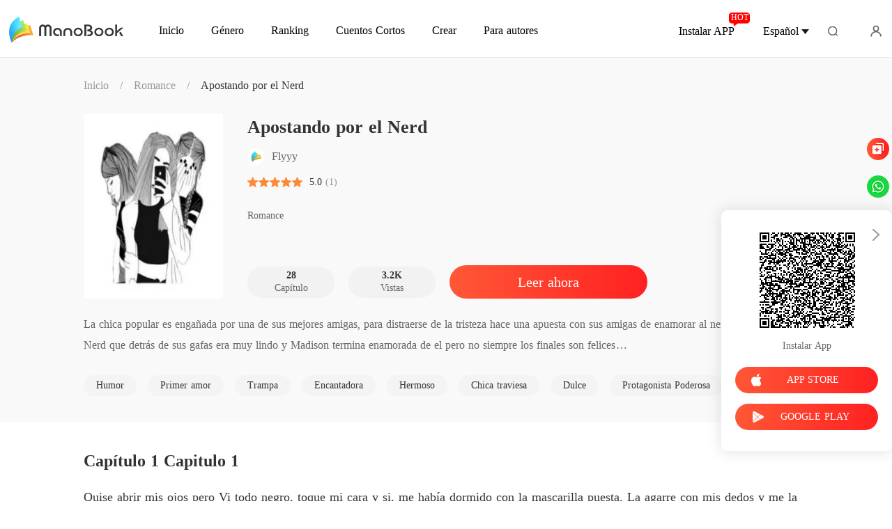

--- FILE ---
content_type: text/html; charset=utf-8
request_url: https://www.manobook.com/bookDetail/6442375/Romances/Apostando-por-el-Nerd
body_size: 36106
content:
<!doctype html>
<html data-n-head-ssr lang="es" dir="ltr" data-n-head="%7B%22lang%22:%7B%22ssr%22:%22es%22%7D,%22dir%22:%7B%22ssr%22:%22ltr%22%7D%7D">
<head prefix="og: http://ogp.me/ns# fb: http://ogp.me/ns/fb#" data-n-head="%7B%22prefix%22:%7B%22ssr%22:%22og:%20http://ogp.me/ns#%20fb:%20http://ogp.me/ns/fb#%22%7D%7D">
    <meta http-equiv="Expires" content="0"/>
    <meta http-equiv="Pragma" content="no-cache"/>
    <meta http-equiv="Cache-control" content="no-cache"/>
    <meta http-equiv="Cache" content="no-cache"/>
    <meta  charset="utf-8"/><meta  name="viewport" content="width=device-width, initial-scale=1.0, maximum-scale=1.0, minimum-scale=1.0, user-scalable=no"/><meta  name="keywords" content=""/><meta  name="description" content="Apostando por el Nerd  novela de Flyyy para leer gratis en línea en ManoBook, narra una historia sobre . Resumen de la novela Apostando por el Nerd: La chica popular es engañada por una de sus mejores amigas, para distraerse de la tristeza hace una apuesta con sus amigas de enamorar al nerd de la"/><meta  property="og:locale" content="es_ES"/><meta  property="og:type" content="book"/><meta  property="og:title" content="Apostando por el Nerd novela de Flyyy PDF Gratis Online -  - ManoBook"/><meta  property="og:description" content="Apostando por el Nerd  novela de Flyyy para leer gratis en línea en ManoBook, narra una historia sobre . Resumen de la novela Apostando por el Nerd: La chica popular es engañada por una de sus mejores amigas, para distraerse de la tristeza hace una apuesta con sus amigas de enamorar al nerd de la"/><meta  property="og:url" content="https://www.manobook.com/bookDetail/6442375/Romances/Apostando-por-el-Nerd"/><meta  property="og:site_name" content="https://www.manobook.com"/><meta  property="og:image" content="https://cos-spres.cdreader.com/site-375(new)/0/6442/coverbigger.jpg?v=84e70e84991fc49f5c35951db9649c89"/><meta  property="og:image:alt" content="Apostando por el Nerd"/><meta  property="og:book:author" content="Flyyy"/><meta  property="og:book:release_date" content="2022-07-02T07:26:54+00:00"/><meta  property="og:book:tag" content="Humor"/><meta  property="og:book:tag" content="Primer amor"/><meta  property="og:book:tag" content="Trampa"/><meta  property="og:book:tag" content="Encantadora"/><meta  property="og:book:tag" content="Hermoso"/><meta  property="og:book:tag" content="Chica traviesa"/><meta  property="og:book:tag" content="Dulce"/><meta  property="og:book:tag" content="Protagonista Poderosa"/><title>Apostando por el Nerd novela de Flyyy PDF Gratis Online -  - ManoBook</title><link  rel="icon" type="image/x-icon" href="/favicon.ico"><link  rel="canonical" href="https://www.manobook.com/bookDetail/6442375/Romance/Apostando-por-el-Nerd"><link  rel="alternate" href="https://m.manobook.com/bookDetail/6442375/Romance/Apostando-por-el-Nerd" media="only screen and(max-width:640px)"><script  data-hid="gtm-script">if(!window._gtm_init){window._gtm_init=1;(function(w,n,d,m,e,p){w[d]=(w[d]==1||n[d]=='yes'||n[d]==1||n[m]==1||(w[e]&&w[e][p]&&w[e][p]()))?1:0})(window,navigator,'doNotTrack','msDoNotTrack','external','msTrackingProtectionEnabled');(function(w,d,s,l,x,y){w[x]={};w._gtm_inject=function(i){if(w.doNotTrack||w[x][i])return;w[x][i]=1;w[l]=w[l]||[];w[l].push({'gtm.start':new Date().getTime(),event:'gtm.js'});var f=d.getElementsByTagName(s)[0],j=d.createElement(s);j.async=true;j.src='https://www.googletagmanager.com/gtm.js?id='+i;f.parentNode.insertBefore(j,f);}})(window,document,'script','dataLayer','_gtm_ids','_gtm_inject')}</script><script  data-hid="google-tag-manager">!function(e,t,a,n,g){e[n]=e[n]||[],e[n].push({"gtm.start":(new Date).getTime(),event:"gtm.js"});var m=t.getElementsByTagName(a)[0],r=t.createElement(a);r.async=!0,r.src="https://www.googletagmanager.com/gtm.js?id=GTM-PWDLNZK",m.parentNode.insertBefore(r,m)}(window,document,"script","dataLayer")</script><script  data-hid="google-tag-manager-ldjson" type="application/ld+json">{"@context":"https://schema.org","@type":"WebSite","url":"https://www.manobook.com","potentialAction":[{"@type":"SearchAction","target":"https://www.manobook.com/searchHistory?keyword={search_term_string}","query-input":"required name=search_term_string"}]}</script><script  data-hid="google-tag-appinfo-ldjson" type="application/ld+json">{"@context":"https://schema.org","@type":"SoftwareApplication","name":"ManoBook","applicationCategory":"EntertainmentApplication","aggregateRating":{"@type":"AggregateRating","ratingValue":4.5,"ratingCount":142552},"offers":{"@type":"Offer","price":0}}</script><script  data-hid="ldjson-schema" type="application/ld+json">[{"@context":"https://schema.org","@type":"BreadcrumbList","itemListElement":[{"@type":"ListItem","position":1,"name":"Inicio","item":"https://www.manobook.com"},{"@type":"ListItem","position":2,"name":"Romance","item":"https://www.manobook.com/Books/Mujeres/Romance"},{"@type":"ListItem","position":3,"name":"Apostando por el Nerd","item":"https://www.manobook.com/bookDetail/6442375/Romance/Apostando-por-el-Nerd"}]},{"@context":"https://schema.org","@type":"Book","@id":"https://www.manobook.com/bookDetail/6442375/Romance/Apostando-por-el-Nerd","inLanguage":"sp","url":"https://www.manobook.com/bookDetail/6442375/Romance/Apostando-por-el-Nerd","name":"Apostando por el Nerd","genre":"Romance","image":{"@type":"ImageObject","url":"https://cos-spres.cdreader.com/site-375(new)/0/6442/coverorgin.jpg?v=84e70e84991fc49f5c35951db9649c89"},"bookFormat":"https://schema.org/EBook","copyrightHolder":"Apostando por el Nerd / ManoBook","author":[{"@type":"Person","name":"Flyyy","url":"https://www.manobook.com/author/Flyyy-125417866"}],"description":"La chica popular es engañada por una de sus mejores amigas, para distraerse de la tristeza hace una apuesta con sus amigas de enamorar al nerd de la escuela\nNerd que detrás de sus gafas era muy lindo y Madison termina enamorada de el pero no siempre los finales son felices","aggregateRating":{"@type":"AggregateRating","bestRating":5,"ratingValue":"5.0","ratingCount":"1","reviewCount":"1"},"datePublished":"2022-07-02T07:26:54","dateModified":"01-17 15:11","publisher":{"@type":"Organization","name":"ManoBook","url":"https://www.manobook.com"}}]</script><script  data-hid="ldjson-img-schema" type="application/ld+json">{"@context":"https://schema.org","@type":"ImageObject","contentUrl":"https://cos-spres.cdreader.com/site-375(new)/0/6442/coverorgin.jpg?v=84e70e84991fc49f5c35951db9649c89","creator":{"@type":"Organization","name":"ManoBook","url":"https://www.manobook.com"}}</script><script  data-hid="ldjson-chapter-schema" type="application/ld+json">{"@context":"https://schema.org","@type":"ItemList","isPartOf":{"@id":"https://www.manobook.com/bookDetail/6442375/Romance/Apostando-por-el-Nerd","@type":"Book","author":{"@type":"Person","name":"Flyyy"},"name":"Apostando por el Nerd","publisher":{"@type":"Organization","name":"ManoBook","url":"https://www.manobook.com"}},"itemListElement":[{"@type":["ListItem","Chapter"],"name":"Capítulo 1 Capitulo 1","position":1,"url":"https://www.manobook.com/readBook/6442375/394911/Apostando-por-el-Nerd"},{"@type":["ListItem","Chapter"],"name":"Capítulo 2 Capitulo 2","position":2,"url":"https://www.manobook.com/readBook/6442375/394912/Apostando-por-el-Nerd"},{"@type":["ListItem","Chapter"],"name":"Capítulo 3 Capitulo 3","position":3,"url":"https://www.manobook.com/readBook/6442375/394913/Apostando-por-el-Nerd"},{"@type":["ListItem","Chapter"],"name":"Capítulo 4 Capitulo 4","position":4,"url":"https://www.manobook.com/readBook/6442375/394914/Apostando-por-el-Nerd"},{"@type":["ListItem","Chapter"],"name":"Capítulo 5 Capitulo 5","position":5,"url":"https://www.manobook.com/readBook/6442375/395957/Apostando-por-el-Nerd"},{"@type":["ListItem","Chapter"],"name":"Capítulo 6 Capitulo 6","position":6,"url":"https://www.manobook.com/readBook/6442375/395958/Apostando-por-el-Nerd"},{"@type":["ListItem","Chapter"],"name":"Capítulo 7 Capitulo 7","position":7,"url":"https://www.manobook.com/readBook/6442375/395959/Apostando-por-el-Nerd"},{"@type":["ListItem","Chapter"],"name":"Capítulo 8 Capitulo 8","position":8,"url":"https://www.manobook.com/readBook/6442375/395962/Apostando-por-el-Nerd"},{"@type":["ListItem","Chapter"],"name":"Capítulo 9 Capitulo 9","position":9,"url":"https://www.manobook.com/readBook/6442375/395963/Apostando-por-el-Nerd"},{"@type":["ListItem","Chapter"],"name":"Capítulo 10 Capitulo 10","position":10,"url":"https://www.manobook.com/readBook/6442375/395964/Apostando-por-el-Nerd"}]}</script><link rel="preload" href="/_cd/e901ef7.js" as="script"><link rel="preload" href="/_cd/6ae13ae.js" as="script"><link rel="preload" href="/_cd/css/d4d0a47.css" as="style"><link rel="preload" href="/_cd/495d969.js" as="script"><link rel="preload" href="/_cd/css/90cf23b.css" as="style"><link rel="preload" href="/_cd/7f74b1f.js" as="script"><link rel="preload" href="/_cd/css/6e4981d.css" as="style"><link rel="preload" href="/_cd/9cb5bb3.js" as="script"><link rel="preload" href="/_cd/dd4f731.js" as="script"><link rel="preload" href="/_cd/css/a86c10e.css" as="style"><link rel="preload" href="/_cd/1bbb6d3.js" as="script"><link rel="preload" href="/_cd/css/f5672f5.css" as="style"><link rel="preload" href="/_cd/20af3ae.js" as="script"><link rel="stylesheet" href="/_cd/css/d4d0a47.css"><link rel="stylesheet" href="/_cd/css/90cf23b.css"><link rel="stylesheet" href="/_cd/css/6e4981d.css"><link rel="stylesheet" href="/_cd/css/a86c10e.css"><link rel="stylesheet" href="/_cd/css/f5672f5.css">
    <meta name="p:domain_verify" content="bddbabbe37ebf7eeddc05e449033573a"/>
    <script>var g_environment={ASPNETCORE_ENVIRONMENT:"pro",langenv:"sp"};!function(o){var e;if("function"==typeof define&&define.amd&&(define(o),e=!0),"object"==typeof exports&&(module.exports=o(),e=!0),!e){var i=window.Cookies,n=window.Cookies=o();n.noConflict=function(){return window.Cookies=i,n}}}((function(){function o(){for(var o=0,e={};o<arguments.length;o++){var i=arguments[o];for(var n in i)e[n]=i[n]}return e}function e(o){return o.replace(/(%[0-9A-Z]{2})+/g,decodeURIComponent)}return function i(n){function t(){}function c(e,i,c){if("undefined"!=typeof document){"number"==typeof(c=o({path:"/"},t.defaults,c)).expires&&(c.expires=new Date(1*new Date+864e5*c.expires)),c.expires=c.expires?c.expires.toUTCString():"";try{var r=JSON.stringify(i);/^[\{\[]/.test(r)&&(i=r)}catch(o){}i=n.write?n.write(i,e):encodeURIComponent(String(i)).replace(/%(23|24|26|2B|3A|3C|3E|3D|2F|3F|40|5B|5D|5E|60|7B|7D|7C)/g,decodeURIComponent),e=encodeURIComponent(String(e)).replace(/%(23|24|26|2B|5E|60|7C)/g,decodeURIComponent).replace(/[\(\)]/g,escape);var a="";for(var s in c)c[s]&&(a+="; "+s,!0!==c[s]&&(a+="="+c[s].split(";")[0]));return document.cookie=e+"="+i+a}}function r(o,i){if("undefined"!=typeof document){for(var t={},c=document.cookie?document.cookie.split("; "):[],r=0;r<c.length;r++){var a=c[r].split("="),s=a.slice(1).join("=");i||'"'!==s.charAt(0)||(s=s.slice(1,-1));try{var d=e(a[0]);if(s=(n.read||n)(s,d)||e(s),i)try{s=JSON.parse(s)}catch(o){}if(t[d]=s,o===d)break}catch(o){}}return o?t[o]:t}}return t.set=c,t.get=function(o){return r(o,!1)},t.getJSON=function(o){return r(o,!0)},t.remove=function(e,i){c(e,"",o(i,{expires:-1}))},t.defaults={},t.withConverter=i,t}((function(){}))})),Cookies.set("env",g_environment.ASPNETCORE_ENVIRONMENT),Cookies.set("lang",g_environment.langenv);var LANG=g_environment.langenv,ENV=g_environment.ASPNETCORE_ENVIRONMENT,ua="",ipad="",isIphone="",isAndroid="",isMobile="",hostList={ft:{pc:"www.cdreader.com",h5:"mob.cdreader.com"},en:{pc:"www.moboreader.com",h5:"m.moboreader.com"},sp:{pc:"www.manobook.com",h5:"m.manobook.com"},pt:{pc:"www.lera.mobi",h5:"m.lera.mobi"},fr:{pc:"www.kifflire.com",h5:"m.kifflire.com"},ru:{pc:"www.litradnovie.com",h5:"m.litradnovie.com"},jp:{pc:"www.soukainovel.com",h5:"m.soukainovel.com"},id:{pc:"www.bakisah.com",h5:"m.bakisah.com"},th:{pc:"www.meghabook.com",h5:"m.meghabook.com"}},FIRST_ZONE=["cdreader.com","moboreader.com","manobook.com","lera.mobi","kifflire.com","litradnovie.com","soukainovel.com","bakisah.com","meghabook.com"];try{if(isIphone=!(ipad=(ua=navigator.userAgent).match(/(iPad).*OS\s([\d_]+)/))&&ua.match(/(iPhone\sOS)\s([\d_]+)/),isAndroid=ua.match(/(Android)\s+([\d.]+)/),isMobile=isIphone||isAndroid,"micromessenger"==window.navigator.userAgent.toLowerCase().match(/MicroMessenger/i)){let o={win:!1,mac:!1},e=navigator.platform;o.win=0==e.indexOf("Win"),o.mac=0==e.indexOf("Mac"),isMobile=!(o.win||o.mac)}if(console.log("window.location.host",isMobile,isMobile?hostList[LANG].h5:hostList[LANG].pc,window.location.host),FIRST_ZONE.includes(window.location.host)){const o=isMobile?hostList[LANG].h5:hostList[LANG].pc,e=window.location.href.replace(window.location.host,o);window.location.href=e}if(isMobile&&-1===window.location.href.indexOf("client_proid")){let o=window.location.href,e=!1;(ENV.includes("dev")||ENV.includes("test")||ENV.includes("stage"))&&(window.location.href.includes("officialwebsitec1pc")&&(e=!0),o=window.location.href.replace("officialwebsitec1pc","officialwebsitec1mobile")),"pro"===ENV&&(window.location.href.includes(hostList[LANG].pc)&&(e=!0),o=window.location.href.replace(hostList[LANG].pc,hostList[LANG].h5)),-1===window.location.host.indexOf("192.168")&&e?window.location.href=o:console.log("url",o)}}catch(o){}var htmlDom=document.getElementsByTagName("html")[0];htmlDom.style.fontSize="100px",document.addEventListener("gesturestart",(function(o){o.preventDefault()}))</script>
</head>
<body >
<noscript  data-hid="gtm-noscript" data-pbody="true"></noscript><div data-server-rendered="true" id="__cd"><div class="loading-page" style="display:none;" data-v-73dd17ae><canvas id="canvas" data-v-73dd17ae></canvas></div><div id="__layout"><div class="index detail-container" data-v-68da1d5d><div class="header sp" data-v-4b26dd43 data-v-68da1d5d><div class="header-fixed" data-v-4b26dd43><div class="header-container" data-v-4b26dd43><a href="/" target="_self" class="nuxt-link-active" data-v-4b26dd43><img alt="ManoBook" src="/_cd/img/logo-PC-TOP.912217d.png" class="logo" data-v-4b26dd43></a> <div class="menu" data-v-5e4cce22 data-v-4b26dd43><a href="/" target="_self" class="item pointer nuxt-link-active" data-v-5e4cce22><span data-v-5e4cce22>Inicio</span></a> <a href="/Books/Mujeres/Moderno" target="_blank" class="item pointer ant-dropdown-trigger" data-v-5e4cce22 data-v-5e4cce22><span data-v-5e4cce22>Género</span></a> <a href="/ranking/M%C3%A1s-Vendidos" target="_blank" class="item pointer ant-dropdown-trigger" data-v-5e4cce22 data-v-5e4cce22><i class="icon" data-v-5e4cce22></i> <span data-v-5e4cce22>Ranking</span></a> <a href="/best-short-stories" target="_blank" class="item pointer" data-v-5e4cce22><span data-v-5e4cce22>Cuentos Cortos</span></a> <div class="item pointer" data-v-5e4cce22><span data-v-5e4cce22>Crear</span></div> <!----> <!----></div> <div class="download" data-v-364d685c data-v-4b26dd43>
  Instalar APP
  <span data-text="HOT" class="hot" data-v-364d685c>HOT</span></div> <!----> <div data-v-7b450fbd data-v-4b26dd43><div class="search" data-v-7b450fbd></div> <!----></div> <i class="user-icon" data-v-4b26dd43></i></div></div></div> <!----> <div class="bookDetail-box" data-v-68da1d5d><div class="content" data-v-68da1d5d><!----> <div class="top-bar flex-ac" data-v-68da1d5d><a href="/" class="nuxt-link-active" data-v-68da1d5d>Inicio</a> <span class="line" data-v-68da1d5d>/</span> <a href="/Books/Mujeres/Romance" target="_blank" class="classify" data-v-68da1d5d>Romance</a> <span class="line" data-v-68da1d5d>/</span> <span class="bookName" data-v-68da1d5d>Apostando por el Nerd</span></div> <div class="info-box flex" data-v-68da1d5d><div class="left" data-v-68da1d5d><div class="lazy-image" data-v-7919aefc data-v-68da1d5d><img src="https://cos-spres.cdreader.com/site-375(new)/0/6442/coverbig.jpg?v=84e70e84991fc49f5c35951db9649c89" alt="Apostando por el Nerd" class="real-image" data-v-7919aefc> <div data-v-7919aefc></div></div></div> <div class="right notRoles" data-v-68da1d5d><h1 class="title clamp-1" data-v-68da1d5d>Apostando por el Nerd</h1> <div class="author flex-ac" data-v-68da1d5d><img src="/_cd/img/logo_sp.f067217.jpg" alt data-v-68da1d5d> <a target="_blank" href="/author/Flyyy-125417866" data-v-68da1d5d><span class="name" data-v-68da1d5d>Flyyy</span></a></div> <div class="star-box" data-v-68da1d5d><div class="star-img-box" data-v-68da1d5d><div class="star-img star" data-v-68da1d5d></div> <div class="star-img-light-box star" style="width:100%;" data-v-68da1d5d></div></div> <div class="item-star" data-v-68da1d5d>
              5.0 <!----></div></div> <div class="label flex-ac mt14" data-v-68da1d5d><div class="item flex-ac" data-v-68da1d5d><a href="/Books/Mujeres/Romance" target="_blank" class="text classifyHover" data-v-68da1d5d>Romance</a></div> <!----></div> <div class="info-box-bottom flex-ac" data-v-68da1d5d><div class="item" data-v-68da1d5d><strong data-v-68da1d5d>28 </strong>
              Capítulo
            </div> <div class="item" data-v-68da1d5d><strong data-v-68da1d5d>3.2K </strong>
              Vistas
            </div> <a href="/readBook/6442375/394911/Apostando-por-el-Nerd" target="_blank" class="read-btn btn isClick" data-v-68da1d5d>Leer ahora</a></div></div></div> <div class="intro-box box" data-v-68da1d5d><p class="introduce-text" data-v-68da1d5d>La chica popular es engañada por una de sus mejores amigas, para distraerse de la tristeza hace una apuesta con sus amigas de enamorar al nerd de la escuela
Nerd que detrás de sus gafas era muy lindo y Madison termina enamorada de el pero no siempre los finales son felices

</p> <!----> <!----></div> <div class="tag-box" data-v-68da1d5d><a href="/tags/Humor-322375" target="_blank" data-v-68da1d5d><div class="tag" data-v-68da1d5d>Humor</div></a><a href="/tags/Primer-amor-346375" target="_blank" data-v-68da1d5d><div class="tag" data-v-68da1d5d>Primer amor</div></a><a href="/tags/Trampa-394375" target="_blank" data-v-68da1d5d><div class="tag" data-v-68da1d5d>Trampa</div></a><a href="/tags/Encantadora-491375" target="_blank" data-v-68da1d5d><div class="tag" data-v-68da1d5d>Encantadora</div></a><a href="/tags/Hermoso-497375" target="_blank" data-v-68da1d5d><div class="tag" data-v-68da1d5d>Hermoso</div></a><a href="/tags/Chica-traviesa-500391" target="_blank" data-v-68da1d5d><div class="tag" data-v-68da1d5d>Chica traviesa</div></a><a href="/tags/Dulce-500401" target="_blank" data-v-68da1d5d><div class="tag" data-v-68da1d5d>Dulce</div></a><a href="/tags/Protagonista-Poderosa-500420" target="_blank" data-v-68da1d5d><div class="tag" data-v-68da1d5d>Protagonista Poderosa</div></a></div></div> <div class="bottom-content" data-v-68da1d5d><h3 class="tab-bar" data-v-68da1d5d>
        Contenido
      </h3> <div class="hide-line" data-v-68da1d5d><!----> <div class="chapter-content box" data-v-68da1d5d><h2 class="chapter-title" data-v-68da1d5d>
            Capítulo 1 Capitulo 1
          </h2> <div class="chapter-text" data-v-68da1d5d><div data-v-68da1d5d><p class='p_sj'>Quise abrir mis ojos pero Vi todo negro, toque mi cara y si, me había dormido con la mascarilla puesta. La agarre con mis dedos y me la saqué, me senté en mi cama y me estire.</p><p class='p_sj'>Suspiré y me levanté con mi mejor sonrisa, tire unas sales a la bañera y luego me metí, cuando salí me mire al espejo y volví a sonreír, mi piel estaba radiante y suave al igual que mi rostro.</p></div> <div data-v-68da1d5d><p class='p_sj'>Seque mi cuerpo y me puse mi ropa interior, elegí un vestido celeste con flores y una cartera Chanel en tono marrón claro.</p><p class='p_sj'>Agarre mis gafas de sol y baje las escaleras de casa, mis papás no estaban como de costumbre pero siempre los veo en la cena. Agarre unas tostadas y le puse mermelada, mordí una y salí con las llaves de mi auto, cerré la puerta de entrada y mi jaguar F - type apareció en mi campo de visión.</p><p class='p_sj'>Dejé mi cartera en el asiento del conductor y me senté cerrando la puerta, arranque y fui directo a la casa de Brittany, toque bocina y mi rubia amiga salió con los nuevos Prada en sus pies.</p><p class='p_sj'>Perra yo quería esos zapatos - rei mientras Brittany subió a mi auto y ponía nuestras carteras en la parte de atrás - .</p><p class='p_sj'>- Sabes, tuve que pelear con 3 chicas para conseguirlo, odio tener un número de calzado tan común - se miró al espejo y puso brillo rosado en sus labios.</p><p class='p_sj'>- Y yo odio tener un número alto, no los conseguí asique mañana iré de vuelta a ver si me los trajeron pero en color azul - llegamos a casa de melody y ella ya nos esperaba en la vereda de su casa.</p><p class='p_sj'>- Hola perras - se tiró detrás cómodamente - uff está haciendo calor - se sacó la camisa y debajo había un crop top súper sexy, se subió un poco su pollera y empezó a maquillarse.</p><p class='p_sj'>- Mojigata - dijimos con Brittany al mismo tiempo y luego reímos.</p><p class='p_sj'>Melody era hija de católicos, súper cerrados y estrictos pero su hija era buena hasta que se junto con nosotras y ahí saco su perra de adentro.</p><p class='p_sj'>Íbamos a buscar a Ashley pero por lo que parece no iría al instituto por el mensaje que nos mandó, seguro problemas con sus padres.</p><p class='p_sj'>Cuando llegamos al instituto estacioné en uno de los mejores lugares que estaba siempre vacío porque ahí ponía yo el auto.</p><p class='p_sj'>Bajamos y agarramos nuestras carteras, retocamos el brillo labial y luego bajamos del auto. Las miradas estaban en nosotras las más lindas y populares del lugar.</p><p class='p_sj'>Caminamos mientras nuestros tacos resonaban en el suelo, de lejos pude ver a mi chico con sus idiotas amigos</p><p class='p_sj'>- hola bebe - quise besar sus labios pero el me detuvo.</p><p class='p_sj'>- debemos hablar - dijo James seriamente.</p><p class='p_sj'>- bien que pasa - dije mientras me alejaba un poco de nuestros amigos.</p><p class='p_sj'>- bien quiero que terminemos lo que tenemos - dijo como si nada fuera.</p><p class='p_sj'>Mi semblante cambio completamente, mordía mi labio para no gritar y parecía que mi pecho iba a explotar</p><p class='p_sj'>- ¿Que? - dije sin entender</p><p class='p_sj'>- si eso, el fin de semana estuve con una chica y te engañé, lo peor es que me gustó y ya hace rato no siento nada por ti - dijo sin mirarme a los ojos siquiera.</p><p class='p_sj'>- bien, suerte - me aleje de él y empecé a caminar - chicas vamos - dije tratando de que no notará nadie mi malestar.</p><p class='p_sj'>Mis chicas me siguieron y fui directo al baño, había algunas chicas dentro pero salieron rápidamente, me fijé si los baños estaban vacíos y cuando ví que si, empecé a llorar, las chicas abrieron los ojos y empezaron a abrazarme y a preguntarme que pasa.</p><p class='p_sj'>Cuando termine de llorar fui directo al lavabo, lave mi cara y luego empecé a maquillarme de vuelta</p><p class='p_sj'>- el muy idiota me dejó ¿Pueden creerlo? - dije súper molesta.</p><p class='p_sj'>- es un idiota - hablo Brittany.</p><p class='p_sj'>- como va a dejar a una chica como tú, no vale la pena - dijo con asco melody.</p><p class='p_sj'>- Lose y no es que lo quisiera mucho pero estaba acostumbrada a el, solo que me duele que el me deje Ami, nadie puede dejarme, no es posible - dije ofendida.</p><p class='p_sj'>- Tranquila bebé, volverá arrastrándose tú lo sabes - dijo brii adivinando el futuro.</p><p class='p_sj'>- si bebe ahora vamos, debemos ir a clases y tú poner la mejor cara - me sonrió mel</p><p class='p_sj'>Asentí y me mire al espejo por última vez, estaba perfecta, salimos del baño y creo que hubiera Sido mejor no salir.</p><p class='p_sj'>- no te la creo - mel miró hacia atrás mío haciendo que yo me de vuelta.</p><p class='p_sj'>Abrí mis ojos y mis labios, no podía creer lo que estaba viendo, Ashley estaba besandose con James, mi mejor amiga con mi novio o mejor dicho ex novio.</p><p class='p_sj'>Creí que cuando me viera vendría a explicarme o algo pero no, solo me miró sonriente mientras volvía a besarse con James</p><p class='p_sj'>Sentí dolor y decepción al 100% pero no iba a dejar que me vieran mal, total la que iba a quedar como zorra y traicionera iba a ser ella.</p><p class='p_sj'>Empecé a caminar hacia el salón y mis chicas hacían comentarios que no escuchaba de tanto pensar en mi cabeza.</p><p class='p_sj'>Llegamos tarde por ende nuestro profesor nos reto pero cuando entro James con Ashley de la mano era hora de mi venganza</p><p class='p_sj'>- querida ¿Que se siente tener mi saliva en tu boca? Y otros fluidos también - la mire con asco.</p><p class='p_sj'>Mis chicas rieron al igual que casi todo el salón.</p><p class='p_sj'>- no seas envidiosa, James me eligió - dijo Ashley creyéndose mucho.</p><p class='p_sj'>- Comes mis sobras y déjame decirte que yo opción no soy bebé pero se ve que tú si, opción y zorra - rei.</p><p class='p_sj'>Ella no dijo nada pero note en su mirada dolor y rabia, sabe la araña que se echó encima porque puedo ser divina pero cuando quiero soy una perra bruja mala.</p><p class='p_sj'>- Es una idiota, con razón no apareció el fin de semana y hoy al ingreso tampoco, no merece nuestra amistad bella - dijo ofendida melody.</p><p class='p_sj'>- si eso es verdad, sabemos que ustedes eran amigas antes de que nosotras nos unimos pero nunca te haríamos eso y entre nos, ella siempre tuvo envidia de ti - hablo Brittany.</p><p class='p_sj'>- No entiendo porque, siempre le daba mi ropa porque se que ella no tenía, siempre la llevaba de vacaciones y mis papás hasta un cuarto le hicieron en mi casa cuando tenía problemas con sus padres, yo no soy Jesús pero ella es Judas, en fin no vale la pena ahora mis chicas como siempre a brillar - hablé tratando de tranquilizarme.</p><p class='p_sj'>Ellas sonrieron y me dieron un abrazo reconfortante, fuimos a la cafetería y buscamos nuestras bandejas, yo agarre una ensalada y un agua de botella ya que lamentable yo no tengo un metabolismo bueno, yo solo miró la comida y ya engordo por ende debo comer muy sano y poco.</p/><p class='p_sj'>- Entonces le dije perra que te crees y ella me tiró con el pastel pero me corrí y cayó en la camisa de su abuela - dijo melody.</p><p class='p_sj'>Nosotras reímos de su fin de semana con la familia de su padrastro y de su linda y buena hermanastra, las chicas eran geniales y decían cosas para que no pensara en lo idiotas que se comían la boca a tres mesas de la nuestra.</p><p class='p_sj'>Nos levantamos y llegó el momento más triste, yo tenía entrenamiento con las porristas, melody dibujo ya que era sexy pero también dibujaba muy bien y Brittany tenía clases particulares de matemáticas por bajar sus notas y no podría estar conmigo asique estaba sola con 10 porristas más y con Ashley.</p><p class='p_sj'>Me puse el uniforme y salí de los vestidores pero me choque con Paxton, el amigo sexy de James.</p><p class='p_sj'>- hola preciosa - se paró en el paso y no dejaba que siguiera mi camino.</p><p class='p_sj'>- necesito pasar, tengo que irme - hablé.</p><p class='p_sj'>- no seas tan forra - tocó mi brazo con cariño - ¿Cómo estás? Por lo de James.</p><p class='p_sj'>- me da lo mismo la verdad, se merecen los dos asique por mi que se casen - dije sinceramente.</p><p class='p_sj'>- déjame decirte que nosotros nos reímos cuando nos contó, yo nunca te cambiaria y menos por ella - hablo mirando mis labios.</p><p class='p_sj'>- lose pero no es fea - dije.</p><p class='p_sj'>- Vamos mad, es una copia barata tuya, tus palabras tus gestos y ahora hasta tu novio - rio.</p><p class='p_sj'>- la verdad es que no le deseo el mal, obviamente para mí está muerta - me apoye en la pared y lo mire - dime ¿Que quieres? Tu no haces algo por nada.</p><p class='p_sj'>- No es nada, solo que si quieres cobrar venganza yo estoy a tu disposición - sonrió.</p><p class='p_sj'>- no sería malo ya que eres lindo - acaricié su abdomen desnudo - pero yo no soy como el, no voy a bajar a su nivel bebé - toque sus labios - yo estoy muy sobre encima de los dos.</p><p class='p_sj'>El sonrió y se hizo a un costado para que yo pasé.</p><p class='p_sj'>- Lo sabes, estoy aquí - me informo.</p><p class='p_sj'>Sonreí mientras caminaba y levanté mi mano en forma de saludo.</p><p class='p_sj'>Cuando entre al gimnasio todas las chicas se acercaron.</p><p class='p_sj'>- bien chicas hoy Brittany no está asique Maia tu a mi izquierda y - mire a todas - Luci a mi derecha.</p><p class='p_sj'>- yo voy a tu derecha - dijo la descarada de Ashley.</p></div></div> <a href="/readBook/6442375/394912/Apostando-por-el-Nerd" target="_blank" class="read-btn btn isClick" data-v-68da1d5d>Seguir leyendo</a></div> <!----> <div class="flex-ac-jc" data-v-68da1d5d><div class="viewMore" data-v-68da1d5d><img alt="img" src="[data-uri]" class="downloadIcon" data-v-68da1d5d>
            Ver más comentarios en la APP
          </div></div> <div class="like-box" data-v-68da1d5d><div class="book-items-title flex-ac-js" data-v-68da1d5d><h2 data-v-68da1d5d>Otros libros de Flyyy</h2> <a href="/author/Flyyy-125417866" target="_blank" class="more" data-v-68da1d5d>Ver más</a></div> <div class="book-items" data-v-68da1d5d><div class="book-item" data-v-68da1d5d><a target="_blank" href="/bookDetail/6434375/Romance/Viviendo-en-la-pandilla" class="img-box" data-v-68da1d5d><div class="lazy-image imgHover" data-v-7919aefc data-v-68da1d5d><img src="https://cos-spres.cdreader.com/site-375(new)/0/6434/coverbig.jpg?v=ac3471db9efaf2f2949ef29f3ee4538f" alt="Viviendo en la pandilla" class="real-image" data-v-7919aefc> <div data-v-7919aefc></div></div></a> <div class="right" data-v-68da1d5d><a target="_blank" href="/bookDetail/6434375/Romance/Viviendo-en-la-pandilla" data-v-68da1d5d><h3 class="title ellipsis" data-v-68da1d5d>Viviendo en la pandilla</h3></a> <a target="_blank" href="/Books/Mujeres/Romance" class="classify" data-v-68da1d5d>Romance</a> <div class="star-box" data-v-68da1d5d><div class="star-img-box" data-v-68da1d5d><div class="star-img star" data-v-68da1d5d></div> <div class="star-img-light-box star" style="width:100%;" data-v-68da1d5d></div></div> <div class="item-star" data-v-68da1d5d>5.0</div></div> <p class="introduce" data-v-68da1d5d>Keira el la hija del jefe de una de las pandillas más poderosas de Estados Unidos, por ende su vida es un poco convencional y pasará muchas situaciones por quién es su padre.
Huérfana de madre, pocos amigos y no sabe que chico es de fiar, si quieren emboscarla o solo les importa de quien es hija, un camino largo por recorrer.</p></div></div><div class="book-item" data-v-68da1d5d><a target="_blank" href="/bookDetail/6414375/Fantas%C3%ADa/La-chica-de-los-dos-chicos" class="img-box" data-v-68da1d5d><div class="lazy-image imgHover" data-v-7919aefc data-v-68da1d5d><img src="https://cos-spres.cdreader.com/site-375(new)/0/6414/coverbig.jpg?v=8ca86f84cde5bb319b4895b737111113" alt="La chica de los dos chicos" class="real-image" data-v-7919aefc> <div data-v-7919aefc></div></div></a> <div class="right" data-v-68da1d5d><a target="_blank" href="/bookDetail/6414375/Fantas%C3%ADa/La-chica-de-los-dos-chicos" data-v-68da1d5d><h3 class="title ellipsis" data-v-68da1d5d>La chica de los dos chicos</h3></a> <a target="_blank" href="/Books/Mujeres/Fantas%C3%ADa" class="classify" data-v-68da1d5d>Fantasía</a> <div class="star-box" data-v-68da1d5d><div class="star-img-box" data-v-68da1d5d><div class="star-img star" data-v-68da1d5d></div> <div class="star-img-light-box star" style="width:100%;" data-v-68da1d5d></div></div> <div class="item-star" data-v-68da1d5d>5.0</div></div> <p class="introduce" data-v-68da1d5d>Indara era una chica de Canadá, era huérfana ya que sus papás tuvieron un accidente fatal que terminó con sus muertes y una beba sobreviviente, beba que no tenía familia por lo que se sabía entonces se la dio en adopción.

Al pasar los años ella perdió la esperanza de ser adoptada porque mientras más grande menos te adoptan asique ella esperaba tener la mayoría de edad para irse de ese maldito lugar.

Era una chica sumamente callada y reservada, no tenía amigos ni hablaba con nadie, tanto en el Colegio como en el orfanato.

Hasta que llegaron unos nuevos chicos ala escuela, uno de los hermanos el del medio zack grando estaba con ella en el curso, el tenía un gran interés en hablar con ella, de apoco comienzan una amistad un poco rara.
Pero zack no es el único chico interesado en ella ya que alguien más la a estado viendo de hace un tiempo desde lejos.

De un día para otro llega al orfanato y una gente pregunta por ella, era familia de su madre y después de tanto buscarla habían logrado llegar a ella.

Se notaban una buena y adinerada familia, tenían dos hijos varones que también parecían bastante agradables.

En pocas palabras le explicaron que querían adoptarla y que vendrían por ella.

Indara estaba sumamente feliz por esto que le había pasado, por fin tendría familia y familia de verdad, no una adoptiva.

Pero su familia venia con un propósito, tenían muchos secretos y un legado que ocultar, Indara necesitaría de su ayuda porque algo grande en su vida se avecinaba.

Indara tendría que acostumbrarse no solo a una nueva familia y a un nuevo hogar, se tendría que relacionar con una familia gigante que venía por detrás, por culturas, creencias y sucesos en los cuales ella nunca pensó ni se imagino para ella.

Se acoplará Indara a su nueva vida? A una vida llena de Cosas buenas y malas, uniones y enemistades, lazos y guerras</p></div></div></div></div> <div class="like-box" style="background-color: #ffffff" data-v-68da1d5d><h2 class="book-items-title" data-v-68da1d5d>Quizás también le guste</h2> <div class="book-items" data-v-68da1d5d><div class="book-item" data-v-68da1d5d><a target="_blank" href="/bookDetail/20703375/Romance/Por-favor-no-te-enamores" class="img-box" data-v-68da1d5d><div class="lazy-image imgHover" data-v-7919aefc data-v-68da1d5d><img src="https://cos-spres.cdreader.com/site-375(new)/0/20703/coverbig.jpg?v=4d651ff18294124b78405b731b65b5ef" alt="Por favor, no te enamores" class="real-image" data-v-7919aefc> <div data-v-7919aefc></div></div></a> <div class="right" data-v-68da1d5d><a target="_blank" href="/bookDetail/20703375/Romance/Por-favor-no-te-enamores" data-v-68da1d5d><h3 class="title ellipsis" data-v-68da1d5d>Por favor, no te enamores</h3></a> <a target="_blank" href="/author/B.Jeremy-136270012" class="classify" data-v-68da1d5d>B.Jeremy</a> <div class="star-box" data-v-68da1d5d><div class="star-img-box" data-v-68da1d5d><div class="star-img star" data-v-68da1d5d></div> <div class="star-img-light-box star" style="width:100%;" data-v-68da1d5d></div></div> <div class="item-star" data-v-68da1d5d>5.0</div></div> <p class="introduce" data-v-68da1d5d>
Era un acuerdo, frío y sencillo. Ella traía consigo cargas que parecían insuperables; yo estaba rodeado de escombros de una vida que alguna vez fue estable. Su esposo había dejado una herencia de problemas, y mi exesposa había decidido que arruinar mi existencia no era suficiente: quería arrebatarme lo único que realmente importaba, mi hijo. Así que el trato parecía lógico. Un negocio. Solo eso.
Ella no tenía afinidad por los niños; yo detestaba los conflictos. Pero cuando todo parecía desmoronarse, el pacto ofrecía una salida. Un papel que firmar, una fachada que mantener. Ninguno saldría perdiendo... al menos, eso pensamos. Pero las cosas comenzaron a cambiar. A ella empezó a agradarle mi pequeño hijo. Y yo, contra todo pronóstico, empecé a encontrar cierto atractivo en los problemas que antes evitaba.
&quot;No enamorarse de la esposa falsa&quot;. Lo repetía en mi mente como un mantra, un intento desesperado de aferrarme a la razón. Mi subconsciente, siempre alerta, lo gritaba en cada mirada que cruzábamos. &quot;No te enamores&quot;. Pero mi corazón tenía otros planes, y la lógica cedió ante la intensidad de lo que comenzaba a sentir.
Ahora, el riesgo va más allá de perder a mi hijo, mi reputación, mi puesto como CEO o la credibilidad que tanto me ha costado construir. Ahora, el peligro reside en perderla a ella, en dejar ir a la mujer que nunca debió significar nada, pero que se ha convertido en todo.
En medio de la desesperación, mientras la vida que construí se tambalea, tomo una decisión que lo cambiará todo. Porque esta vez no estoy dispuesto a rendirme.
- Eres mía, Sofía, y no dejaré que te alejes. No a ti.
 
</p></div></div><div class="book-item" data-v-68da1d5d><a target="_blank" href="/bookDetail/21149375/Moderno/La-humilde-exesposa-se-convirti%C3%B3-en-una-brillante-millonaria" class="img-box" data-v-68da1d5d><div class="lazy-image imgHover" data-v-7919aefc data-v-68da1d5d><img src="https://cos-spres.cdreader.com/site-375(new)/0/21149/coverbig.jpg?v=bc5b094d580a6fb5c654b955cd5ebe69" alt="La humilde exesposa se convirtió en una brillante millonaria" class="real-image" data-v-7919aefc> <div data-v-7919aefc></div></div></a> <div class="right" data-v-68da1d5d><a target="_blank" href="/bookDetail/21149375/Moderno/La-humilde-exesposa-se-convirti%C3%B3-en-una-brillante-millonaria" data-v-68da1d5d><h3 class="title ellipsis" data-v-68da1d5d>La humilde exesposa se convirtió en una brillante millonaria</h3></a> <a target="_blank" href="/author/Flory-Corkery-114199368" class="classify" data-v-68da1d5d>Flory Corkery</a> <div class="star-box" data-v-68da1d5d><div class="star-img-box" data-v-68da1d5d><div class="star-img star" data-v-68da1d5d></div> <div class="star-img-light-box star" style="width:100%;" data-v-68da1d5d></div></div> <div class="item-star" data-v-68da1d5d>5.0</div></div> <p class="introduce" data-v-68da1d5d>Durante tres años tranquilos, Cristina fue una paciente ama de casa, solo para ser fríamente descartada por el hombre en quien una vez confió. 

Luego, él se exhibió con su nueva amante, convirtiéndola en el hazmerreír del pueblo. 

Liberada, perfeccionó sus talentos largamente ignorados, asombrando al pueblo con un triunfo brillante tras otro. 

Al descubrir que siempre había sido un tesoro, su arepentido exeposo la buscó y le dijo: &quot;Querida, ¡volvamos a estar juntos!&quot;. 

Con una sonrisa fría, Cristina escupió: &quot;Vete al diablo&quot;. 

Un magnate vestido de seda rodeó su cintura con un brazo y declaró: &quot;Ahora es mi esposa. Guardias, ¡saquen a este tipo de aquí!&quot;.</p></div></div><div class="book-item" data-v-68da1d5d><a target="_blank" href="/bookDetail/17825375/Moderno/De-exesposa-humilde-a-magnate-brillante" class="img-box" data-v-68da1d5d><div class="lazy-image imgHover" data-v-7919aefc data-v-68da1d5d><img src="https://cos-spres.cdreader.com/site-375(new)/0/17825/coverbig.jpg?v=6abd6ed2e94008192eec8f6db5e0e29c" alt="De exesposa humilde a magnate brillante" class="real-image" data-v-7919aefc> <div data-v-7919aefc></div></div></a> <div class="right" data-v-68da1d5d><a target="_blank" href="/bookDetail/17825375/Moderno/De-exesposa-humilde-a-magnate-brillante" data-v-68da1d5d><h3 class="title ellipsis" data-v-68da1d5d>De exesposa humilde a magnate brillante</h3></a> <a target="_blank" href="/author/Dream-Weaver-39132124" class="classify" data-v-68da1d5d>Dream Weaver</a> <div class="star-box" data-v-68da1d5d><div class="star-img-box" data-v-68da1d5d><div class="star-img star" data-v-68da1d5d></div> <div class="star-img-light-box star" style="width:100%;" data-v-68da1d5d></div></div> <div class="item-star" data-v-68da1d5d>5.0</div></div> <p class="introduce" data-v-68da1d5d>Durante tres años, Christina se dedicó totalmente a cuidar su amado, solo para que el hombre en quien confiaba la desechara sin piedad. Para colmo, él trajo a su nueva amante, convirtiéndola en el hazmerreír de la ciudad. Liberada, perfeccionó sus talentos olvidados y dejó a todos boquiabiertos con un éxito tras otro. Cuando su exmarido descubrió que en realidad ella siempre era un tesoro, el remordimiento lo llevó a buscarla de nuevo. &quot;Cariño, volvamos&quot;. Con una sonrisa fría, Christina le escupió: &quot;Déjame en paz&quot;. En ese momento, un magnate impecablemente vestido la rodeó con su brazo: &quot;Ahora está casada conmigo. ¡Guardias, sáquenlo ahora!&quot;.</p></div></div><div class="book-item" data-v-68da1d5d><a target="_blank" href="/bookDetail/20999375/Moderno/Maridos-intercambiados-destinos-cambiados" class="img-box" data-v-68da1d5d><div class="lazy-image imgHover" data-v-7919aefc data-v-68da1d5d><img src="https://cos-spres.cdreader.com/site-375(new)/0/20999/coverbig.jpg?v=5e26b77f9e1505408efaa48dfcf180cc" alt="Maridos intercambiados, destinos cambiados" class="real-image" data-v-7919aefc> <div data-v-7919aefc></div></div></a> <div class="right" data-v-68da1d5d><a target="_blank" href="/bookDetail/20999375/Moderno/Maridos-intercambiados-destinos-cambiados" data-v-68da1d5d><h3 class="title ellipsis" data-v-68da1d5d>Maridos intercambiados, destinos cambiados</h3></a> <a target="_blank" href="/author/Mia-Caldwell-114199368" class="classify" data-v-68da1d5d>Mia Caldwell</a> <div class="star-box" data-v-68da1d5d><div class="star-img-box" data-v-68da1d5d><div class="star-img star" data-v-68da1d5d></div> <div class="star-img-light-box star" style="width:100%;" data-v-68da1d5d></div></div> <div class="item-star" data-v-68da1d5d>5.0</div></div> <p class="introduce" data-v-68da1d5d>En su vida anterior, Gracie se casó con Theo. Aparentemente, eran la pareja académica ideal, pero en privado, ella se convirtió en un simple escalón para su ambición y terminó en un final trágico. 

Su hermana menor Ellie se casó con Brayden, solo para ser abandonada por el regreso de su verdadero amor, quedando sola y deshonrada. 

Esta vez, ambas hermanas renacieron. Ellie se apresuró a casarse con Theo, persiguiendo el éxito que Gracie una vez tuvo, sin darse cuenta de que estaba repitiendo el mismo desamor. 

Gracie, en cambio, entró en un matrimonio basado en un acuerdo sin amor con Brayden. Pero cuando surgió el peligro, él la defendió ferozmente. 

¿Podría el destino finalmente reescribir sus desenlaces?</p></div></div><div class="book-item" data-v-68da1d5d><a target="_blank" href="/bookDetail/18492375/Moderno/F%C3%A1cil-fue-amarla-dif%C3%ADcil-fue-dejarla" class="img-box" data-v-68da1d5d><div class="lazy-image imgHover" data-v-7919aefc data-v-68da1d5d><img src="https://cos-spres.cdreader.com/site-375(new)/0/18492/coverbig.jpg?v=cc17ce5c5aa059b7551851a54b656f3f" alt="Fácil fue amarla, difícil fue dejarla" class="real-image" data-v-7919aefc> <div data-v-7919aefc></div></div></a> <div class="right" data-v-68da1d5d><a target="_blank" href="/bookDetail/18492375/Moderno/F%C3%A1cil-fue-amarla-dif%C3%ADcil-fue-dejarla" data-v-68da1d5d><h3 class="title ellipsis" data-v-68da1d5d>Fácil fue amarla, difícil fue dejarla</h3></a> <a target="_blank" href="/author/Anna-114199368" class="classify" data-v-68da1d5d>Anna</a> <div class="star-box" data-v-68da1d5d><div class="star-img-box" data-v-68da1d5d><div class="star-img star" data-v-68da1d5d></div> <div class="star-img-light-box star" style="width:96%;" data-v-68da1d5d></div></div> <div class="item-star" data-v-68da1d5d>4.8</div></div> <p class="introduce" data-v-68da1d5d>Stella alguna vez disfrutó de la devoción de Marc, pero su crueldad oculta la lastimó profundamente. Mientras él enviaba mensajes coquetos a su amante, ella quemó la foto de bodas frente a él. Con el pecho apretado y los ojos encendidos, Stella le dio una bofetada. Luego borró todo rastro de su identidad, se unió a una misión de investigación confidencial, desapareció sin dejar rastro y le dejó una bomba secreta. El día del lanzamiento, Stella se fue; esa misma mañana, el imperio de Marc se vino abajo. Todo lo que encontró fue el certificado de defunción de su esposa, y su corazón se hundió. Cuando volvieron a verse, fue en una gala. Stella, elegante, estaba junto a un magnate. Marc le suplicó que volviera. Ella, con una sonrisa burlona, respondió: &quot;No me mereces, hombre&quot;.</p></div></div><div class="book-item" data-v-68da1d5d><a target="_blank" href="/bookDetail/21700375/Moderno/La-sorpresa-m%C3%A1s-dulce-del-amor" class="img-box" data-v-68da1d5d><div class="lazy-image imgHover" data-v-7919aefc data-v-68da1d5d><img src="https://cos-spres.cdreader.com/site-375(new)/0/21700/coverbig.jpg?v=bc3af3de8c05cb650a331ec19f8340b8" alt="La sorpresa más dulce del amor" class="real-image" data-v-7919aefc> <div data-v-7919aefc></div></div></a> <div class="right" data-v-68da1d5d><a target="_blank" href="/bookDetail/21700375/Moderno/La-sorpresa-m%C3%A1s-dulce-del-amor" data-v-68da1d5d><h3 class="title ellipsis" data-v-68da1d5d>La sorpresa más dulce del amor</h3></a> <a target="_blank" href="/author/Theo-Montgomery-39132124" class="classify" data-v-68da1d5d>Theo Montgomery</a> <div class="star-box" data-v-68da1d5d><div class="star-img-box" data-v-68da1d5d><div class="star-img star" data-v-68da1d5d></div> <div class="star-img-light-box star" style="width:100%;" data-v-68da1d5d></div></div> <div class="item-star" data-v-68da1d5d>5.0</div></div> <p class="introduce" data-v-68da1d5d>Durante cinco años, estaba convencida de que vivía en un matrimonio perfecto, ¡pero descubrí que todo era una farsa! 

Mi esposo deseaba mi médula ósea para salvar a su amante. Justo delante de mí, le enviaba mensajes coquetos. Para empeorar las cosas, incluso la trajo a la empresa para robar mi trabajo. 

Finalmente entendí que nunca me amó. 

Dejé de fingir, reuní pruebas de su infidelidad y recuperé la investigación que me había robado. Firmé los papeles del divorcio y me fui sin mirar atrás. 

Él pensó que solo estaba actuando por despecho y que eventualmente regresaría. 

Pero cuando nos encontramos de nuevo, estaba de la mano de un magnate reconocido mundialmente, ataviada con un vestido de novia y sonriendo con confianza. 

Los ojos de mi exmarido estaban rojos de arrepentimiento. &quot;¡Vuelve conmigo!&quot;. 

Pero mi nuevo esposo me rodeó la cintura con su brazo y, entre risas, soltó con desaire: &quot;¡Lárgate de aquí! Ahora ella es mía&quot;.</p></div></div></div></div></div> <div class="new-catalog" data-v-68da1d5d><div class="last-box flex-ac-js" data-v-68da1d5d><div class="left" data-v-68da1d5d>
            Recién lanzado:
            <a target="_blank" href="/readBook/6442375/408292/Apostando-por-el-Nerd" class="last-chapter" data-v-68da1d5d>Capítulo 28 Capitulo 28</a>
             
            01-17 15:11
          </div> <div class="right" data-v-68da1d5d><img alt="img" src="[data-uri]" class="upIcon" data-v-68da1d5d></div> <img alt="img" src="[data-uri]" class="catalog-close" data-v-68da1d5d></div> <div class="chapter-list" data-v-68da1d5d><div class="chapter-item" data-v-68da1d5d><a href="/readBook/6442375/394911/Apostando-por-el-Nerd" target="_blank" class="chapter-name" data-v-68da1d5d>Capítulo 1 Capitulo 1</a> <div class="chapter-update" data-v-68da1d5d>02/07/2022</div> <!----></div><div class="chapter-item" data-v-68da1d5d><a href="/readBook/6442375/394912/Apostando-por-el-Nerd" target="_blank" class="chapter-name" data-v-68da1d5d>Capítulo 2 Capitulo 2</a> <div class="chapter-update" data-v-68da1d5d>02/07/2022</div> <!----></div><div class="chapter-item" data-v-68da1d5d><a href="/readBook/6442375/394913/Apostando-por-el-Nerd" target="_blank" class="chapter-name" data-v-68da1d5d>Capítulo 3 Capitulo 3</a> <div class="chapter-update" data-v-68da1d5d>03/07/2022</div> <!----></div><div class="chapter-item" data-v-68da1d5d><a href="/readBook/6442375/394914/Apostando-por-el-Nerd" target="_blank" class="chapter-name" data-v-68da1d5d>Capítulo 4 Capitulo 4</a> <div class="chapter-update" data-v-68da1d5d>05/07/2022</div> <!----></div><div class="chapter-item" data-v-68da1d5d><a href="/readBook/6442375/395957/Apostando-por-el-Nerd" target="_blank" class="chapter-name" data-v-68da1d5d>Capítulo 5 Capitulo 5</a> <div class="chapter-update" data-v-68da1d5d>05/07/2022</div> <!----></div><div class="chapter-item" data-v-68da1d5d><a href="/readBook/6442375/395958/Apostando-por-el-Nerd" target="_blank" class="chapter-name" data-v-68da1d5d>Capítulo 6 Capitulo 6</a> <div class="chapter-update" data-v-68da1d5d>06/07/2022</div> <!----></div><div class="chapter-item" data-v-68da1d5d><a href="/readBook/6442375/395959/Apostando-por-el-Nerd" target="_blank" class="chapter-name" data-v-68da1d5d>Capítulo 7 Capitulo 7</a> <div class="chapter-update" data-v-68da1d5d>06/07/2022</div> <!----></div><div class="chapter-item" data-v-68da1d5d><a href="/readBook/6442375/395962/Apostando-por-el-Nerd" target="_blank" class="chapter-name" data-v-68da1d5d>Capítulo 8 Capitulo 8</a> <div class="chapter-update" data-v-68da1d5d>07/07/2022</div> <div class="lockIcon" data-v-68da1d5d></div></div><div class="chapter-item" data-v-68da1d5d><a href="/readBook/6442375/395963/Apostando-por-el-Nerd" target="_blank" class="chapter-name" data-v-68da1d5d>Capítulo 9 Capitulo 9</a> <div class="chapter-update" data-v-68da1d5d>07/07/2022</div> <div class="lockIcon" data-v-68da1d5d></div></div><div class="chapter-item" data-v-68da1d5d><a href="/readBook/6442375/395964/Apostando-por-el-Nerd" target="_blank" class="chapter-name" data-v-68da1d5d>Capítulo 10 Capitulo 10</a> <div class="chapter-update" data-v-68da1d5d>08/07/2022</div> <div class="lockIcon" data-v-68da1d5d></div></div><div class="chapter-item" data-v-68da1d5d><a href="/readBook/6442375/395968/Apostando-por-el-Nerd" target="_blank" class="chapter-name" data-v-68da1d5d>Capítulo 11 Capitulo 11</a> <div class="chapter-update" data-v-68da1d5d>09/07/2022</div> <div class="lockIcon" data-v-68da1d5d></div></div><div class="chapter-item" data-v-68da1d5d><a href="/readBook/6442375/395972/Apostando-por-el-Nerd" target="_blank" class="chapter-name" data-v-68da1d5d>Capítulo 12 Capitulo 12</a> <div class="chapter-update" data-v-68da1d5d>09/07/2022</div> <div class="lockIcon" data-v-68da1d5d></div></div><div class="chapter-item" data-v-68da1d5d><a href="/readBook/6442375/395974/Apostando-por-el-Nerd" target="_blank" class="chapter-name" data-v-68da1d5d>Capítulo 13 Capitulo 13</a> <div class="chapter-update" data-v-68da1d5d>10/07/2022</div> <div class="lockIcon" data-v-68da1d5d></div></div><div class="chapter-item" data-v-68da1d5d><a href="/readBook/6442375/395975/Apostando-por-el-Nerd" target="_blank" class="chapter-name" data-v-68da1d5d>Capítulo 14 Capitulo 14</a> <div class="chapter-update" data-v-68da1d5d>10/07/2022</div> <div class="lockIcon" data-v-68da1d5d></div></div><div class="chapter-item" data-v-68da1d5d><a href="/readBook/6442375/395977/Apostando-por-el-Nerd" target="_blank" class="chapter-name" data-v-68da1d5d>Capítulo 15 Capitulo 15</a> <div class="chapter-update" data-v-68da1d5d>10/07/2022</div> <div class="lockIcon" data-v-68da1d5d></div></div><div class="chapter-item" data-v-68da1d5d><a href="/readBook/6442375/398340/Apostando-por-el-Nerd" target="_blank" class="chapter-name" data-v-68da1d5d>Capítulo 16 Capitulo 16</a> <div class="chapter-update" data-v-68da1d5d>11/07/2022</div> <div class="lockIcon" data-v-68da1d5d></div></div><div class="chapter-item" data-v-68da1d5d><a href="/readBook/6442375/398341/Apostando-por-el-Nerd" target="_blank" class="chapter-name" data-v-68da1d5d>Capítulo 17 Capitulo 17</a> <div class="chapter-update" data-v-68da1d5d>12/07/2022</div> <div class="lockIcon" data-v-68da1d5d></div></div><div class="chapter-item" data-v-68da1d5d><a href="/readBook/6442375/398343/Apostando-por-el-Nerd" target="_blank" class="chapter-name" data-v-68da1d5d>Capítulo 18 Capitulo 18</a> <div class="chapter-update" data-v-68da1d5d>13/07/2022</div> <div class="lockIcon" data-v-68da1d5d></div></div><div class="chapter-item" data-v-68da1d5d><a href="/readBook/6442375/398345/Apostando-por-el-Nerd" target="_blank" class="chapter-name" data-v-68da1d5d>Capítulo 19 Capitulo 19</a> <div class="chapter-update" data-v-68da1d5d>14/07/2022</div> <div class="lockIcon" data-v-68da1d5d></div></div><div class="chapter-item" data-v-68da1d5d><a href="/readBook/6442375/398347/Apostando-por-el-Nerd" target="_blank" class="chapter-name" data-v-68da1d5d>Capítulo 20 Capitulo 20</a> <div class="chapter-update" data-v-68da1d5d>15/07/2022</div> <div class="lockIcon" data-v-68da1d5d></div></div><div class="chapter-item" data-v-68da1d5d><a href="/readBook/6442375/398351/Apostando-por-el-Nerd" target="_blank" class="chapter-name" data-v-68da1d5d>Capítulo 21 Capitulo 21</a> <div class="chapter-update" data-v-68da1d5d>16/07/2022</div> <div class="lockIcon" data-v-68da1d5d></div></div><div class="chapter-item" data-v-68da1d5d><a href="/readBook/6442375/398352/Apostando-por-el-Nerd" target="_blank" class="chapter-name" data-v-68da1d5d>Capítulo 22 Capitulo 22</a> <div class="chapter-update" data-v-68da1d5d>17/07/2022</div> <div class="lockIcon" data-v-68da1d5d></div></div><div class="chapter-item" data-v-68da1d5d><a href="/readBook/6442375/398353/Apostando-por-el-Nerd" target="_blank" class="chapter-name" data-v-68da1d5d>Capítulo 23 Capitulo 23</a> <div class="chapter-update" data-v-68da1d5d>18/07/2022</div> <div class="lockIcon" data-v-68da1d5d></div></div><div class="chapter-item" data-v-68da1d5d><a href="/readBook/6442375/398354/Apostando-por-el-Nerd" target="_blank" class="chapter-name" data-v-68da1d5d>Capítulo 24 Capitulo 24</a> <div class="chapter-update" data-v-68da1d5d>19/07/2022</div> <div class="lockIcon" data-v-68da1d5d></div></div><div class="chapter-item" data-v-68da1d5d><a href="/readBook/6442375/398355/Apostando-por-el-Nerd" target="_blank" class="chapter-name" data-v-68da1d5d>Capítulo 25 Capitulo 25</a> <div class="chapter-update" data-v-68da1d5d>20/07/2022</div> <div class="lockIcon" data-v-68da1d5d></div></div><div class="chapter-item" data-v-68da1d5d><a href="/readBook/6442375/407626/Apostando-por-el-Nerd" target="_blank" class="chapter-name" data-v-68da1d5d>Capítulo 26 Capitulo 26</a> <div class="chapter-update" data-v-68da1d5d>23/07/2022</div> <div class="lockIcon" data-v-68da1d5d></div></div><div class="chapter-item" data-v-68da1d5d><a href="/readBook/6442375/407628/Apostando-por-el-Nerd" target="_blank" class="chapter-name" data-v-68da1d5d>Capítulo 27 Capitulo 27</a> <div class="chapter-update" data-v-68da1d5d>23/07/2022</div> <div class="lockIcon" data-v-68da1d5d></div></div><div class="chapter-item" data-v-68da1d5d><a href="/readBook/6442375/408292/Apostando-por-el-Nerd" target="_blank" class="chapter-name" data-v-68da1d5d>Capítulo 28 Capitulo 28</a> <div class="chapter-update" data-v-68da1d5d>25/07/2022</div> <div class="lockIcon" data-v-68da1d5d></div></div> <!----></div></div></div></div> <div class="cFooter" data-v-fd9f431a data-v-68da1d5d><div class="content" data-v-fd9f431a><div class="left" data-v-fd9f431a><img alt="ManoBook" src="/_cd/img/logo-bottom.40eb09b.png" class="logoImg" data-v-fd9f431a> <div class="share-box flex-ac" data-v-fd9f431a></div> <p class="copyright" data-v-fd9f431a>
        © 2018-now
        <a href="/" target="_blank" data-v-fd9f431a>ManoBook</a>
        
        
      </p> <!----> <!----></div> <div class="right flex" data-v-fd9f431a><div class="items" data-v-fd9f431a><h4 class="title" data-v-fd9f431a>Recursos</h4> <p class="item" data-v-fd9f431a></p> <a target="_blank" class="item" data-v-fd9f431a>Para autores</a> <a target="_blank" class="item" data-v-fd9f431a>Contactarnos</a> <a target="_blank" href="/taglist" class="item" data-v-fd9f431a>Tags</a> <a target="_blank" href="/Completed" class="item" data-v-fd9f431a>Libros Completados</a></div> <div class="items width" data-v-fd9f431a><h4 class="title" data-v-fd9f431a>Referencias</h4> <div class="items-link" data-v-fd9f431a></div></div> <div class="items" data-v-fd9f431a><h4 class="title" data-v-fd9f431a>Avisos Legales</h4> <a target="_blank" class="item" data-v-fd9f431a>Condiciones de Servicio</a> <a target="_blank" class="item" data-v-fd9f431a>Política de Privacidad</a> <a target="_blank" class="item" data-v-fd9f431a>Quejas sobre Derechos de Autor</a></div></div></div></div> <div class="toTop" style="display:none;" data-v-166d65bc data-v-68da1d5d><img src="[data-uri]" class="topIcon" data-v-166d65bc> <p class="text" data-v-166d65bc>TOP</p></div> <div class="download" data-v-36432a60 data-v-68da1d5d><img src="[data-uri]" alt class="QRCode" data-v-36432a60> <div class="download-txt" data-v-36432a60>Instalar App</div> <div class="apple-btn btn isClick" data-v-36432a60><img src="[data-uri]" alt="icon" data-v-36432a60> <span data-v-36432a60>APP STORE</span></div> <div class="google-btn btn isClick" data-v-36432a60><img src="/_cd/img/google.469ce25.png" alt="icon" data-v-36432a60> <span data-v-36432a60>GOOGLE PLAY</span></div> <img src="[data-uri]" class="closeIcon" data-v-36432a60></div></div></div></div><script>window.__CD__=(function(a,b,c,d,e,f,g,h,i,j,k,l,m,n,o,p,q,r,s,t,u,v,w,x,y,z,A,B,C,D,E,F,G,H,I,J,K,L,M,N,O,P,Q,R,S,T,U,V,W,X,Y,Z,_,$,aa,ab,ac,ad,ae,af,ag,ah,ai,aj,ak,al,am,an,ao,ap,aq,ar,as,at,au,av,aw,ax,ay,az,aA,aB,aC,aD,aE,aF,aG,aH,aI,aJ,aK,aL,aM,aN,aO,aP,aQ,aR,aS,aT,aU,aV,aW,aX,aY,aZ,a_,a$,ba,bb,bc,bd,be,bf,bg,bh,bi,bj,bk,bl,bm,bn,bo,bp,bq,br,bs,bt,bu,bv,bw,bx,by,bz,bA,bB,bC,bD,bE,bF,bG,bH,bI,bJ,bK,bL,bM,bN,bO,bP,bQ,bR,bS,bT,bU,bV,bW,bX,bY,bZ,b_,b$,ca,cb,cc,cd,ce,cf,cg,ch,ci,cj,ck,cl,cm,cn,co,cp,cq,cr,cs,ct,cu,cv,cw,cx,cy,cz,cA,cB,cC,cD,cE,cF,cG,cH,cI,cJ,cK,cL,cM,cN,cO,cP,cQ,cR,cS,cT,cU,cV,cW,cX,cY,cZ,c_,c$,da,db,dc,dd,de,df,dg,dh,di,dj,dk,dl,dm,dn,do0,dp,dq,dr,ds,dt,du,dv,dw,dx,dy,dz,dA,dB,dC,dD,dE,dF,dG,dH,dI,dJ,dK,dL,dM,dN,dO,dP,dQ,dR,dS,dT,dU,dV,dW,dX,dY,dZ,d_,d$,ea,eb,ec,ed,ee,ef,eg,eh,ei,ej,ek,el,em,en,eo,ep,eq,er,es,et,eu,ev,ew,ex,ey,ez,eA,eB,eC,eD,eE,eF,eG,eH,eI,eJ,eK,eL,eM,eN,eO,eP,eQ,eR,eS,eT,eU,eV,eW,eX,eY,eZ,e_,e$,fa,fb,fc,fd,fe,ff,fg,fh,fi,fj,fk,fl,fm,fn,fo,fp,fq,fr,fs,ft,fu,fv,fw,fx,fy,fz,fA,fB,fC,fD,fE,fF,fG,fH,fI,fJ,fK,fL,fM){aF.title=aG;aF.description="Apostando por el Nerd  novela de Flyyy para leer gratis en línea en ManoBook, narra una historia sobre . Resumen de la novela Apostando por el Nerd: La chica popular es engañada por una de sus mejores amigas, para distraerse de la tristeza hace una apuesta con sus amigas de enamorar al nerd de la escuela\nNerd que detrás de sus gafas era muy lindo y Madison termina enamorada de el pero no siempre los finales son felices\n\n";aF.keyWord=c;aH.isSpeedSowing=b;aH.dayUpdate=a;aH.bookId=6442375;aH.mainBookId=a;aH.bookName=t;aH.authorId=Y;aH.authorName=k;aH.imgUrl="https:\u002F\u002Fcos-spres.cdreader.com\u002Fsite-375(new)\u002F0\u002F6442\u002Fcoverbig.jpg?v=84e70e84991fc49f5c35951db9649c89";aH.introduce="La chica popular es engañada por una de sus mejores amigas, para distraerse de la tristeza hace una apuesta con sus amigas de enamorar al nerd de la escuela\nNerd que detrás de sus gafas era muy lindo y Madison termina enamorada de el pero no siempre los finales son felices\n\n";aH.readerNum=3195;aH.updateChapter="9810 Capítulo 28 Capitulo 28";aH.updatetime=aI;aH.chapterNum=_;aH.chapterName=$;aH.cName=g;aH.site="No clasificado";aH.bookLength="39087";aH.bookStar=i;aH.cid=U;aH.buildTime=aJ;aH.viewedBooks=[{bookId:5728375,imgUrl:"https:\u002F\u002Fcos-spres.cdreader.com\u002Fsite-375(new)\u002F0\u002F5728\u002Fcoverorgin.jpg?v=09b13868e61922c7b497476b030e37d0",bookName:"Es un placer chuparte la sangre ",genre:aD,viewedPer:"75.9% leido",authorName:k},{bookId:16820375,imgUrl:"https:\u002F\u002Fcos-spres.cdreader.com\u002Fsite-375(new)\u002F0\u002F16820\u002Fcoverorgin.jpg?v=2ab236583c4ad4ca0a81f60989b51ddb",bookName:"Un contrato letal con el enemigo",genre:g,viewedPer:"74.1% leido",authorName:"Sara."},{bookId:21608375,imgUrl:"https:\u002F\u002Fcos-spres.cdreader.com\u002Fsite-375(new)\u002F0\u002F21608\u002Fcoverorgin.jpg?v=5abb55566bea9d36dd76dc6f95fb857f",bookName:"La ley del deseo ",genre:g,viewedPer:"76.8% leido",authorName:"Rosa130616"},{bookId:19990375,imgUrl:"https:\u002F\u002Fcos-spres.cdreader.com\u002Fsite-375(new)\u002F0\u002F19990\u002Fcoverorgin.jpg?v=57233c3e700955efdf44636f471d6e6d",bookName:"De esposa despreciada a CEO empoderada",genre:g,viewedPer:"74.8% leido",authorName:"Daly3210"},{bookId:14212375,imgUrl:"https:\u002F\u002Fcos-spres.cdreader.com\u002Fsite-375(new)\u002F0\u002F14212\u002Fcoverorgin.jpg?v=b1a0a9d77bf2c3e1bd6d162d37859510",bookName:"Emma",genre:g,viewedPer:"75.4% leido",authorName:"vi uri"},{bookId:9563375,imgUrl:"https:\u002F\u002Fcos-spres.cdreader.com\u002Fsite-375(new)\u002F0\u002F9563\u002Fcoverorgin.jpg?v=0693917fed3bff01b87c582942de72db",bookName:"Sentimientos & Deseos",genre:g,viewedPer:"73.8% leido",authorName:"YohaOlguin"}];aH.url=c;aH.bookStat=e;aH.channelStr="女频";aH.lastReadChapterID=a;aH.lastReadChapterName=d;aH.isAutomatic=b;aH.isFull="未完本";aH.roles=d;aH.seriesID=d;aH.tag=[aa,B,ab,ac,ad,ae,A,af];aH.tagList=[{id:322375,tag:aa},{id:aC,tag:B},{id:394375,tag:ab},{id:491375,tag:ac},{id:497375,tag:ad},{id:500391,tag:ae},{id:ax,tag:A},{id:500420,tag:af}];aH.updateNum=a;return {layout:"default",data:[{languageKey:p,rankBookList:[{bookId:20703375,rankNumber:"7k",title:"Por favor, no te enamores",img:"https:\u002F\u002Fcos-spres.cdreader.com\u002Fsite-375(new)\u002F0\u002F20703\u002Fcoverorgin.jpg?v=4d651ff18294124b78405b731b65b5ef",subTitleIcon:"\u003Cicon href='https:\u002F\u002Fupimg.manobook.net\u002FresourceSp\u002Fhot24.png'\u002F\u003E7k",introduce:"\nEra un acuerdo, frío y sencillo. Ella traía consigo cargas que parecían insuperables; yo estaba rodeado de escombros de una vida que alguna vez fue estable. Su esposo había dejado una herencia de problemas, y mi exesposa había decidido que arruinar mi existencia no era suficiente: quería arrebatarme lo único que realmente importaba, mi hijo. Así que el trato parecía lógico. Un negocio. Solo eso.\nElla no tenía afinidad por los niños; yo detestaba los conflictos. Pero cuando todo parecía desmoronarse, el pacto ofrecía una salida. Un papel que firmar, una fachada que mantener. Ninguno saldría perdiendo... al menos, eso pensamos. Pero las cosas comenzaron a cambiar. A ella empezó a agradarle mi pequeño hijo. Y yo, contra todo pronóstico, empecé a encontrar cierto atractivo en los problemas que antes evitaba.\n\"No enamorarse de la esposa falsa\". Lo repetía en mi mente como un mantra, un intento desesperado de aferrarme a la razón. Mi subconsciente, siempre alerta, lo gritaba en cada mirada que cruzábamos. \"No te enamores\". Pero mi corazón tenía otros planes, y la lógica cedió ante la intensidad de lo que comenzaba a sentir.\nAhora, el riesgo va más allá de perder a mi hijo, mi reputación, mi puesto como CEO o la credibilidad que tanto me ha costado construir. Ahora, el peligro reside en perderla a ella, en dejar ir a la mujer que nunca debió significar nada, pero que se ha convertido en todo.\nEn medio de la desesperación, mientras la vida que construí se tambalea, tomo una decisión que lo cambiará todo. Porque esta vez no estoy dispuesto a rendirme.\n- Eres mía, Sofía, y no dejaré que te alejes. No a ti.\n \n",updateInfo:"Autor: B.Jeremy",star:i,cName:g,href:"ndaction:readbyte(https:\u002F\u002Fapi.manobook.net\u002Fapi.aspx?actionid=8001&id=20703375&restype=5&dstat=9999096.)",imgType:a,showType:a,isRecommend:a,rightModel:a,maskImg:c,author:"B.Jeremy",authorId:"136270012",wordCount:a,bookType:a,isSearch:a,websiteData:{cid:U,readNum:"45.3k",chapterNum:116,firstChapterId:1211290,tagList:[{tagName:"Familia",tagId:308375},{tagName:"Trama llena de altibajos",tagId:500411},{tagName:"Identidad oculta",tagId:500783},{tagName:"Matrimonio exprés",tagId:500786},{tagName:q,tagId:au}]}},{bookId:21149375,rankNumber:"17k",title:"La humilde exesposa se convirtió en una brillante millonaria",img:"https:\u002F\u002Fcos-spres.cdreader.com\u002Fsite-375(new)\u002F0\u002F21149\u002Fcoverorgin.jpg?v=bc5b094d580a6fb5c654b955cd5ebe69",subTitleIcon:"\u003Cicon href='https:\u002F\u002Fupimg.manobook.net\u002FresourceSp\u002Fhot24.png'\u002F\u003E17k",introduce:"Durante tres años tranquilos, Cristina fue una paciente ama de casa, solo para ser fríamente descartada por el hombre en quien una vez confió. \n\r\nLuego, él se exhibió con su nueva amante, convirtiéndola en el hazmerreír del pueblo. \n\r\nLiberada, perfeccionó sus talentos largamente ignorados, asombrando al pueblo con un triunfo brillante tras otro. \n\r\nAl descubrir que siempre había sido un tesoro, su arepentido exeposo la buscó y le dijo: \"Querida, ¡volvamos a estar juntos!\". \n\r\nCon una sonrisa fría, Cristina escupió: \"Vete al diablo\". \n\r\nUn magnate vestido de seda rodeó su cintura con un brazo y declaró: \"Ahora es mi esposa. Guardias, ¡saquen a este tipo de aquí!\".",updateInfo:"Autor: Flory Corkery",star:i,cName:r,href:"ndaction:readbyte(https:\u002F\u002Fapi.manobook.net\u002Fapi.aspx?actionid=8001&id=21149375&restype=5&dstat=9999066.)",imgType:a,showType:a,isRecommend:a,rightModel:a,maskImg:c,author:"Flory Corkery",authorId:V,wordCount:a,bookType:a,isSearch:a,websiteData:{cid:s,readNum:"24.1k",chapterNum:211,firstChapterId:1245053,tagList:[{tagName:q,tagId:W},{tagName:q,tagId:au}]}},{bookId:17825375,rankNumber:"197k",title:"De exesposa humilde a magnate brillante",img:"https:\u002F\u002Fcos-spres.cdreader.com\u002Fsite-375(new)\u002F0\u002F17825\u002Fcoverorgin.jpg?v=6abd6ed2e94008192eec8f6db5e0e29c",subTitleIcon:"\u003Cicon href='https:\u002F\u002Fupimg.manobook.net\u002FresourceSp\u002Fhot24.png'\u002F\u003E197k",introduce:"Durante tres años, Christina se dedicó totalmente a cuidar su amado, solo para que el hombre en quien confiaba la desechara sin piedad. Para colmo, él trajo a su nueva amante, convirtiéndola en el hazmerreír de la ciudad. Liberada, perfeccionó sus talentos olvidados y dejó a todos boquiabiertos con un éxito tras otro. Cuando su exmarido descubrió que en realidad ella siempre era un tesoro, el remordimiento lo llevó a buscarla de nuevo. \"Cariño, volvamos\". Con una sonrisa fría, Christina le escupió: \"Déjame en paz\". En ese momento, un magnate impecablemente vestido la rodeó con su brazo: \"Ahora está casada conmigo. ¡Guardias, sáquenlo ahora!\".",updateInfo:"Autor: Dream Weaver",star:i,cName:r,href:"ndaction:readbyte(https:\u002F\u002Fapi.manobook.net\u002Fapi.aspx?actionid=8001&id=17825375&restype=5&dstat=9999009.)",imgType:a,showType:a,isRecommend:a,rightModel:a,maskImg:c,author:"Dream Weaver",authorId:av,wordCount:a,bookType:a,isSearch:a,websiteData:{cid:s,readNum:"10.4M",chapterNum:942,firstChapterId:1050157,tagList:[{tagName:X,tagId:aw},{tagName:q,tagId:W},{tagName:A,tagId:ax}]}},{bookId:20999375,rankNumber:"649k",title:"Maridos intercambiados, destinos cambiados",img:"https:\u002F\u002Fcos-spres.cdreader.com\u002Fsite-375(new)\u002F0\u002F20999\u002Fcoverorgin.jpg?v=5e26b77f9e1505408efaa48dfcf180cc",subTitleIcon:"\u003Cicon href='https:\u002F\u002Fupimg.manobook.net\u002FresourceSp\u002Fhot24.png'\u002F\u003E649k",introduce:"En su vida anterior, Gracie se casó con Theo. Aparentemente, eran la pareja académica ideal, pero en privado, ella se convirtió en un simple escalón para su ambición y terminó en un final trágico. \n\r\nSu hermana menor Ellie se casó con Brayden, solo para ser abandonada por el regreso de su verdadero amor, quedando sola y deshonrada. \n\r\nEsta vez, ambas hermanas renacieron. Ellie se apresuró a casarse con Theo, persiguiendo el éxito que Gracie una vez tuvo, sin darse cuenta de que estaba repitiendo el mismo desamor. \n\r\nGracie, en cambio, entró en un matrimonio basado en un acuerdo sin amor con Brayden. Pero cuando surgió el peligro, él la defendió ferozmente. \n\r\n¿Podría el destino finalmente reescribir sus desenlaces?",updateInfo:"Autor: Mia Caldwell",star:i,cName:r,href:"ndaction:readbyte(https:\u002F\u002Fapi.manobook.net\u002Fapi.aspx?actionid=8001&id=20999375&restype=5&dstat=9999003.)",imgType:a,showType:a,isRecommend:a,rightModel:a,maskImg:c,author:"Mia Caldwell",authorId:V,wordCount:a,bookType:a,isSearch:a,websiteData:{cid:s,readNum:"996.6k",chapterNum:176,firstChapterId:1244590,tagList:[{tagName:"Matrimonio arreglado",tagId:500787},{tagName:ay,tagId:az}]}},{bookId:18492375,rankNumber:"83k",title:"Fácil fue amarla, difícil fue dejarla",img:"https:\u002F\u002Fcos-spres.cdreader.com\u002Fsite-375(new)\u002F0\u002F18492\u002Fcoverorgin.jpg?v=cc17ce5c5aa059b7551851a54b656f3f",subTitleIcon:"\u003Cicon href='https:\u002F\u002Fupimg.manobook.net\u002FresourceSp\u002Fhot24.png'\u002F\u003E83k",introduce:"Stella alguna vez disfrutó de la devoción de Marc, pero su crueldad oculta la lastimó profundamente. Mientras él enviaba mensajes coquetos a su amante, ella quemó la foto de bodas frente a él. Con el pecho apretado y los ojos encendidos, Stella le dio una bofetada. Luego borró todo rastro de su identidad, se unió a una misión de investigación confidencial, desapareció sin dejar rastro y le dejó una bomba secreta. El día del lanzamiento, Stella se fue; esa misma mañana, el imperio de Marc se vino abajo. Todo lo que encontró fue el certificado de defunción de su esposa, y su corazón se hundió. Cuando volvieron a verse, fue en una gala. Stella, elegante, estaba junto a un magnate. Marc le suplicó que volviera. Ella, con una sonrisa burlona, respondió: \"No me mereces, hombre\".",updateInfo:"Autor: Anna",star:"4.8",cName:r,href:"ndaction:readbyte(https:\u002F\u002Fapi.manobook.net\u002Fapi.aspx?actionid=8001&id=18492375&restype=5&dstat=9999019.)",imgType:a,showType:a,isRecommend:a,rightModel:a,maskImg:c,author:"Anna",authorId:V,wordCount:a,bookType:a,isSearch:a,websiteData:{cid:s,readNum:"3.4M",chapterNum:566,firstChapterId:1070518,tagList:[{tagName:aA,tagId:aB},{tagName:X,tagId:aw},{tagName:q,tagId:W}]}},{bookId:21700375,rankNumber:"69k",title:"La sorpresa más dulce del amor",img:"https:\u002F\u002Fcos-spres.cdreader.com\u002Fsite-375(new)\u002F0\u002F21700\u002Fcoverorgin.jpg?v=bc3af3de8c05cb650a331ec19f8340b8",subTitleIcon:"\u003Cicon href='https:\u002F\u002Fupimg.manobook.net\u002FresourceSp\u002Fhot24.png'\u002F\u003E69k",introduce:"Durante cinco años, estaba convencida de que vivía en un matrimonio perfecto, ¡pero descubrí que todo era una farsa! \n\r\nMi esposo deseaba mi médula ósea para salvar a su amante. Justo delante de mí, le enviaba mensajes coquetos. Para empeorar las cosas, incluso la trajo a la empresa para robar mi trabajo. \n\r\nFinalmente entendí que nunca me amó. \n\r\nDejé de fingir, reuní pruebas de su infidelidad y recuperé la investigación que me había robado. Firmé los papeles del divorcio y me fui sin mirar atrás. \n\r\nÉl pensó que solo estaba actuando por despecho y que eventualmente regresaría. \n\r\nPero cuando nos encontramos de nuevo, estaba de la mano de un magnate reconocido mundialmente, ataviada con un vestido de novia y sonriendo con confianza. \n\r\nLos ojos de mi exmarido estaban rojos de arrepentimiento. \"¡Vuelve conmigo!\". \n\r\nPero mi nuevo esposo me rodeó la cintura con su brazo y, entre risas, soltó con desaire: \"¡Lárgate de aquí! Ahora ella es mía\".",updateInfo:"Autor: Theo Montgomery",star:i,cName:r,href:"ndaction:readbyte(https:\u002F\u002Fapi.manobook.net\u002Fapi.aspx?actionid=8001&id=21700375&restype=5&dstat=9999023.)",imgType:a,showType:a,isRecommend:a,rightModel:a,maskImg:c,author:"Theo Montgomery",authorId:av,wordCount:a,bookType:a,isSearch:a,websiteData:{cid:s,readNum:"85.8k",chapterNum:195,firstChapterId:1278579,tagList:[{tagName:aA,tagId:aB},{tagName:B,tagId:aC},{tagName:ay,tagId:az},{tagName:X,tagId:500793}]}}],authorList:[{bookId:6434375,imgUrl:"https:\u002F\u002Fcos-spres.cdreader.com\u002Fsite-375(new)\u002F0\u002F6434\u002Fcoverorgin.jpg?v=ac3471db9efaf2f2949ef29f3ee4538f",bookName:"Viviendo en la pandilla",introduce:"Keira el la hija del jefe de una de las pandillas más poderosas de Estados Unidos, por ende su vida es un poco convencional y pasará muchas situaciones por quién es su padre.\nHuérfana de madre, pocos amigos y no sabe que chico es de fiar, si quieren emboscarla o solo les importa de quien es hija, un camino largo por recorrer.",authorId:Y,authorName:k,bookStat:e,cName:g,cid:U,updateChapterId:407532,updateChapterName:"Capítulo 32 Capitulo 26",updateTime:"2025-01-17T15:11:23",isVip:e,bookLength:"41K",readNum:448,bookStar:i,readerNumStr:"448"},{bookId:6414375,imgUrl:"https:\u002F\u002Fcos-spres.cdreader.com\u002Fsite-375(new)\u002F0\u002F6414\u002Fcoverorgin.jpg?v=8ca86f84cde5bb319b4895b737111113",bookName:"La chica de los dos chicos",introduce:"Indara era una chica de Canadá, era huérfana ya que sus papás tuvieron un accidente fatal que terminó con sus muertes y una beba sobreviviente, beba que no tenía familia por lo que se sabía entonces se la dio en adopción.\n\nAl pasar los años ella perdió la esperanza de ser adoptada porque mientras más grande menos te adoptan asique ella esperaba tener la mayoría de edad para irse de ese maldito lugar.\n\nEra una chica sumamente callada y reservada, no tenía amigos ni hablaba con nadie, tanto en el Colegio como en el orfanato.\n\nHasta que llegaron unos nuevos chicos ala escuela, uno de los hermanos el del medio zack grando estaba con ella en el curso, el tenía un gran interés en hablar con ella, de apoco comienzan una amistad un poco rara.\nPero zack no es el único chico interesado en ella ya que alguien más la a estado viendo de hace un tiempo desde lejos.\n\nDe un día para otro llega al orfanato y una gente pregunta por ella, era familia de su madre y después de tanto buscarla habían logrado llegar a ella.\n\nSe notaban una buena y adinerada familia, tenían dos hijos varones que también parecían bastante agradables.\n\nEn pocas palabras le explicaron que querían adoptarla y que vendrían por ella.\n\nIndara estaba sumamente feliz por esto que le había pasado, por fin tendría familia y familia de verdad, no una adoptiva.\n\nPero su familia venia con un propósito, tenían muchos secretos y un legado que ocultar, Indara necesitaría de su ayuda porque algo grande en su vida se avecinaba.\n\nIndara tendría que acostumbrarse no solo a una nueva familia y a un nuevo hogar, se tendría que relacionar con una familia gigante que venía por detrás, por culturas, creencias y sucesos en los cuales ella nunca pensó ni se imagino para ella.\n\nSe acoplará Indara a su nueva vida? A una vida llena de Cosas buenas y malas, uniones y enemistades, lazos y guerras",authorId:Y,authorName:k,bookStat:e,cName:aD,cid:20003,updateChapterId:407411,updateChapterName:"Capítulo 31 Capitulo 30",updateTime:"2025-01-17T15:11:11",isVip:e,bookLength:"48K",readNum:20101,bookStar:i,readerNumStr:"20.1k"}],bookListByBookIdList:[],shareData:{env:Z,lang:p,bookId:aE,bookSeo:aF,bookDetail:aH,path:"\u002FbookDetail\u002F6442375\u002FRomance\u002FApostando-por-el-Nerd"},shareTypes:["Whatsapp",ag,ah,"Pinterest","LinkedIn"],chapterList:[{chapterId:ai,serialNumber:u,nextChapterId:a,nextChapterName:d,nextIsVip:b,prevChapterId:a,prevChapterName:d,prevIsVip:b,hasBuy:b,nextHasBuy:b,prevHasBuy:b,content:d,firstContent:c,lastContent:c,readPersion:a,isNeedLogin:b,canBuy:b,chapterName:$,updateTime:aK,isVip:b,coin:a,lastChapterIndex:a,nextChapterIndex:a,currentChapterIndex:a,length:a,lockType:a,money:a,giftMoney:a,need:a,isMoneyEnough:b,isReadByApp:b},{chapterId:aj,serialNumber:C,nextChapterId:a,nextChapterName:d,nextIsVip:b,prevChapterId:a,prevChapterName:d,prevIsVip:b,hasBuy:b,nextHasBuy:b,prevHasBuy:b,content:d,firstContent:c,lastContent:c,readPersion:a,isNeedLogin:b,canBuy:b,chapterName:aL,updateTime:"2022-07-02T23:28:00",isVip:b,coin:a,lastChapterIndex:a,nextChapterIndex:a,currentChapterIndex:u,length:a,lockType:a,money:a,giftMoney:a,need:a,isMoneyEnough:b,isReadByApp:b},{chapterId:394913,serialNumber:D,nextChapterId:a,nextChapterName:d,nextIsVip:b,prevChapterId:a,prevChapterName:d,prevIsVip:b,hasBuy:b,nextHasBuy:b,prevHasBuy:b,content:d,firstContent:c,lastContent:c,readPersion:a,isNeedLogin:b,canBuy:b,chapterName:"0000 Capítulo 3 Capitulo 3",updateTime:"2022-07-03T23:28:00",isVip:b,coin:a,lastChapterIndex:a,nextChapterIndex:a,currentChapterIndex:C,length:a,lockType:a,money:a,giftMoney:a,need:a,isMoneyEnough:b,isReadByApp:b},{chapterId:394914,serialNumber:ak,nextChapterId:a,nextChapterName:d,nextIsVip:b,prevChapterId:a,prevChapterName:d,prevIsVip:b,hasBuy:b,nextHasBuy:b,prevHasBuy:b,content:d,firstContent:c,lastContent:c,readPersion:a,isNeedLogin:b,canBuy:b,chapterName:"0000 Capítulo 4 Capitulo 4",updateTime:"2022-07-05T01:28:00",isVip:b,coin:a,lastChapterIndex:a,nextChapterIndex:a,currentChapterIndex:D,length:a,lockType:a,money:a,giftMoney:a,need:a,isMoneyEnough:b,isReadByApp:b},{chapterId:395957,serialNumber:E,nextChapterId:a,nextChapterName:d,nextIsVip:b,prevChapterId:a,prevChapterName:d,prevIsVip:b,hasBuy:b,nextHasBuy:b,prevHasBuy:b,content:d,firstContent:c,lastContent:c,readPersion:a,isNeedLogin:b,canBuy:b,chapterName:"0000 Capítulo 5 Capitulo 5",updateTime:"2022-07-05T23:15:00",isVip:b,coin:a,lastChapterIndex:a,nextChapterIndex:a,currentChapterIndex:ak,length:a,lockType:a,money:a,giftMoney:a,need:a,isMoneyEnough:b,isReadByApp:b},{chapterId:395958,serialNumber:al,nextChapterId:a,nextChapterName:d,nextIsVip:b,prevChapterId:a,prevChapterName:d,prevIsVip:b,hasBuy:b,nextHasBuy:b,prevHasBuy:b,content:d,firstContent:c,lastContent:c,readPersion:a,isNeedLogin:b,canBuy:b,chapterName:"0000 Capítulo 6 Capitulo 6",updateTime:"2022-07-06T01:15:00",isVip:b,coin:a,lastChapterIndex:a,nextChapterIndex:a,currentChapterIndex:E,length:a,lockType:a,money:a,giftMoney:a,need:a,isMoneyEnough:b,isReadByApp:b},{chapterId:395959,serialNumber:am,nextChapterId:a,nextChapterName:d,nextIsVip:b,prevChapterId:a,prevChapterName:d,prevIsVip:b,hasBuy:b,nextHasBuy:b,prevHasBuy:b,content:d,firstContent:c,lastContent:c,readPersion:a,isNeedLogin:b,canBuy:b,chapterName:"0000 Capítulo 7 Capitulo 7",updateTime:"2022-07-06T21:15:00",isVip:b,coin:a,lastChapterIndex:a,nextChapterIndex:a,currentChapterIndex:al,length:a,lockType:a,money:a,giftMoney:a,need:a,isMoneyEnough:b,isReadByApp:b},{chapterId:395962,serialNumber:an,nextChapterId:a,nextChapterName:d,nextIsVip:b,prevChapterId:a,prevChapterName:d,prevIsVip:b,hasBuy:b,nextHasBuy:b,prevHasBuy:b,content:d,firstContent:c,lastContent:c,readPersion:a,isNeedLogin:b,canBuy:b,chapterName:"0000 Capítulo 8 Capitulo 8",updateTime:"2022-07-07T21:05:00",isVip:e,coin:36,lastChapterIndex:a,nextChapterIndex:a,currentChapterIndex:am,length:a,lockType:a,money:a,giftMoney:a,need:a,isMoneyEnough:b,isReadByApp:b},{chapterId:395963,serialNumber:ao,nextChapterId:a,nextChapterName:d,nextIsVip:b,prevChapterId:a,prevChapterName:d,prevIsVip:b,hasBuy:b,nextHasBuy:b,prevHasBuy:b,content:d,firstContent:c,lastContent:c,readPersion:a,isNeedLogin:b,canBuy:b,chapterName:"0000 Capítulo 9 Capitulo 9",updateTime:"2022-07-07T23:05:00",isVip:e,coin:aM,lastChapterIndex:a,nextChapterIndex:a,currentChapterIndex:an,length:a,lockType:a,money:a,giftMoney:a,need:a,isMoneyEnough:b,isReadByApp:b},{chapterId:395964,serialNumber:ap,nextChapterId:a,nextChapterName:d,nextIsVip:b,prevChapterId:a,prevChapterName:d,prevIsVip:b,hasBuy:b,nextHasBuy:b,prevHasBuy:b,content:d,firstContent:c,lastContent:c,readPersion:a,isNeedLogin:b,canBuy:b,chapterName:"0000 Capítulo 10 Capitulo 10",updateTime:"2022-07-08T23:05:00",isVip:e,coin:v,lastChapterIndex:a,nextChapterIndex:a,currentChapterIndex:ao,length:a,lockType:a,money:a,giftMoney:a,need:a,isMoneyEnough:b,isReadByApp:b},{chapterId:395968,serialNumber:aN,nextChapterId:a,nextChapterName:d,nextIsVip:b,prevChapterId:a,prevChapterName:d,prevIsVip:b,hasBuy:b,nextHasBuy:b,prevHasBuy:b,content:d,firstContent:c,lastContent:c,readPersion:a,isNeedLogin:b,canBuy:b,chapterName:"0000 Capítulo 11 Capitulo 11",updateTime:"2022-07-09T00:05:00",isVip:e,coin:35,lastChapterIndex:a,nextChapterIndex:a,currentChapterIndex:ap,length:a,lockType:a,money:a,giftMoney:a,need:a,isMoneyEnough:b,isReadByApp:e},{chapterId:395972,serialNumber:aO,nextChapterId:a,nextChapterName:d,nextIsVip:b,prevChapterId:a,prevChapterName:d,prevIsVip:b,hasBuy:b,nextHasBuy:b,prevHasBuy:b,content:d,firstContent:c,lastContent:c,readPersion:a,isNeedLogin:b,canBuy:b,chapterName:"0000 Capítulo 12 Capitulo 12",updateTime:"2022-07-09T23:05:00",isVip:e,coin:v,lastChapterIndex:a,nextChapterIndex:a,currentChapterIndex:aN,length:a,lockType:a,money:a,giftMoney:a,need:a,isMoneyEnough:b,isReadByApp:e},{chapterId:395974,serialNumber:aP,nextChapterId:a,nextChapterName:d,nextIsVip:b,prevChapterId:a,prevChapterName:d,prevIsVip:b,hasBuy:b,nextHasBuy:b,prevHasBuy:b,content:d,firstContent:c,lastContent:c,readPersion:a,isNeedLogin:b,canBuy:b,chapterName:"0000 Capítulo 13 Capitulo 13",updateTime:"2022-07-10T00:05:00",isVip:e,coin:v,lastChapterIndex:a,nextChapterIndex:a,currentChapterIndex:aO,length:a,lockType:a,money:a,giftMoney:a,need:a,isMoneyEnough:b,isReadByApp:e},{chapterId:395975,serialNumber:aQ,nextChapterId:a,nextChapterName:d,nextIsVip:b,prevChapterId:a,prevChapterName:d,prevIsVip:b,hasBuy:b,nextHasBuy:b,prevHasBuy:b,content:d,firstContent:c,lastContent:c,readPersion:a,isNeedLogin:b,canBuy:b,chapterName:"0000 Capítulo 14 Capitulo 14",updateTime:"2022-07-10T21:05:00",isVip:e,coin:v,lastChapterIndex:a,nextChapterIndex:a,currentChapterIndex:aP,length:a,lockType:a,money:a,giftMoney:a,need:a,isMoneyEnough:b,isReadByApp:e},{chapterId:395977,serialNumber:aR,nextChapterId:a,nextChapterName:d,nextIsVip:b,prevChapterId:a,prevChapterName:d,prevIsVip:b,hasBuy:b,nextHasBuy:b,prevHasBuy:b,content:d,firstContent:c,lastContent:c,readPersion:a,isNeedLogin:b,canBuy:b,chapterName:"0000 Capítulo 15 Capitulo 15",updateTime:"2022-07-10T23:05:00",isVip:e,coin:v,lastChapterIndex:a,nextChapterIndex:a,currentChapterIndex:aQ,length:a,lockType:a,money:a,giftMoney:a,need:a,isMoneyEnough:b,isReadByApp:e},{chapterId:398340,serialNumber:aS,nextChapterId:a,nextChapterName:d,nextIsVip:b,prevChapterId:a,prevChapterName:d,prevIsVip:b,hasBuy:b,nextHasBuy:b,prevHasBuy:b,content:d,firstContent:c,lastContent:c,readPersion:a,isNeedLogin:b,canBuy:b,chapterName:"0000 Capítulo 16 Capitulo 16",updateTime:"2022-07-11T21:05:00",isVip:e,coin:w,lastChapterIndex:a,nextChapterIndex:a,currentChapterIndex:aR,length:a,lockType:a,money:a,giftMoney:a,need:a,isMoneyEnough:b,isReadByApp:e},{chapterId:398341,serialNumber:aT,nextChapterId:a,nextChapterName:d,nextIsVip:b,prevChapterId:a,prevChapterName:d,prevIsVip:b,hasBuy:b,nextHasBuy:b,prevHasBuy:b,content:d,firstContent:c,lastContent:c,readPersion:a,isNeedLogin:b,canBuy:b,chapterName:"0000 Capítulo 17 Capitulo 17",updateTime:"2022-07-12T21:05:00",isVip:e,coin:aM,lastChapterIndex:a,nextChapterIndex:a,currentChapterIndex:aS,length:a,lockType:a,money:a,giftMoney:a,need:a,isMoneyEnough:b,isReadByApp:e},{chapterId:398343,serialNumber:aU,nextChapterId:a,nextChapterName:d,nextIsVip:b,prevChapterId:a,prevChapterName:d,prevIsVip:b,hasBuy:b,nextHasBuy:b,prevHasBuy:b,content:d,firstContent:c,lastContent:c,readPersion:a,isNeedLogin:b,canBuy:b,chapterName:"0000 Capítulo 18 Capitulo 18",updateTime:"2022-07-13T23:05:00",isVip:e,coin:aq,lastChapterIndex:a,nextChapterIndex:a,currentChapterIndex:aT,length:a,lockType:a,money:a,giftMoney:a,need:a,isMoneyEnough:b,isReadByApp:e},{chapterId:398345,serialNumber:aV,nextChapterId:a,nextChapterName:d,nextIsVip:b,prevChapterId:a,prevChapterName:d,prevIsVip:b,hasBuy:b,nextHasBuy:b,prevHasBuy:b,content:d,firstContent:c,lastContent:c,readPersion:a,isNeedLogin:b,canBuy:b,chapterName:"0000 Capítulo 19 Capitulo 19",updateTime:"2022-07-14T23:05:00",isVip:e,coin:w,lastChapterIndex:a,nextChapterIndex:a,currentChapterIndex:aU,length:a,lockType:a,money:a,giftMoney:a,need:a,isMoneyEnough:b,isReadByApp:e},{chapterId:398347,serialNumber:aW,nextChapterId:a,nextChapterName:d,nextIsVip:b,prevChapterId:a,prevChapterName:d,prevIsVip:b,hasBuy:b,nextHasBuy:b,prevHasBuy:b,content:d,firstContent:c,lastContent:c,readPersion:a,isNeedLogin:b,canBuy:b,chapterName:"0000 Capítulo 20 Capitulo 20",updateTime:"2022-07-15T23:05:00",isVip:e,coin:l,lastChapterIndex:a,nextChapterIndex:a,currentChapterIndex:aV,length:a,lockType:a,money:a,giftMoney:a,need:a,isMoneyEnough:b,isReadByApp:e},{chapterId:398351,serialNumber:aX,nextChapterId:a,nextChapterName:d,nextIsVip:b,prevChapterId:a,prevChapterName:d,prevIsVip:b,hasBuy:b,nextHasBuy:b,prevHasBuy:b,content:d,firstContent:c,lastContent:c,readPersion:a,isNeedLogin:b,canBuy:b,chapterName:"0000 Capítulo 21 Capitulo 21",updateTime:"2022-07-16T23:05:00",isVip:e,coin:w,lastChapterIndex:a,nextChapterIndex:a,currentChapterIndex:aW,length:a,lockType:a,money:a,giftMoney:a,need:a,isMoneyEnough:b,isReadByApp:e},{chapterId:398352,serialNumber:aY,nextChapterId:a,nextChapterName:d,nextIsVip:b,prevChapterId:a,prevChapterName:d,prevIsVip:b,hasBuy:b,nextHasBuy:b,prevHasBuy:b,content:d,firstContent:c,lastContent:c,readPersion:a,isNeedLogin:b,canBuy:b,chapterName:"0000 Capítulo 22 Capitulo 22",updateTime:"2022-07-17T23:05:00",isVip:e,coin:33,lastChapterIndex:a,nextChapterIndex:a,currentChapterIndex:aX,length:a,lockType:a,money:a,giftMoney:a,need:a,isMoneyEnough:b,isReadByApp:e},{chapterId:398353,serialNumber:aZ,nextChapterId:a,nextChapterName:d,nextIsVip:b,prevChapterId:a,prevChapterName:d,prevIsVip:b,hasBuy:b,nextHasBuy:b,prevHasBuy:b,content:d,firstContent:c,lastContent:c,readPersion:a,isNeedLogin:b,canBuy:b,chapterName:"0000 Capítulo 23 Capitulo 23",updateTime:"2022-07-18T23:05:00",isVip:e,coin:_,lastChapterIndex:a,nextChapterIndex:a,currentChapterIndex:aY,length:a,lockType:a,money:a,giftMoney:a,need:a,isMoneyEnough:b,isReadByApp:e},{chapterId:398354,serialNumber:ar,nextChapterId:a,nextChapterName:d,nextIsVip:b,prevChapterId:a,prevChapterName:d,prevIsVip:b,hasBuy:b,nextHasBuy:b,prevHasBuy:b,content:d,firstContent:c,lastContent:c,readPersion:a,isNeedLogin:b,canBuy:b,chapterName:"0000 Capítulo 24 Capitulo 24",updateTime:"2022-07-19T21:05:00",isVip:e,coin:l,lastChapterIndex:a,nextChapterIndex:a,currentChapterIndex:aZ,length:a,lockType:a,money:a,giftMoney:a,need:a,isMoneyEnough:b,isReadByApp:e},{chapterId:398355,serialNumber:l,nextChapterId:a,nextChapterName:d,nextIsVip:b,prevChapterId:a,prevChapterName:d,prevIsVip:b,hasBuy:b,nextHasBuy:b,prevHasBuy:b,content:d,firstContent:c,lastContent:c,readPersion:a,isNeedLogin:b,canBuy:b,chapterName:"0000 Capítulo 25 Capitulo 25",updateTime:"2022-07-20T19:05:00",isVip:e,coin:l,lastChapterIndex:a,nextChapterIndex:a,currentChapterIndex:ar,length:a,lockType:a,money:a,giftMoney:a,need:a,isMoneyEnough:b,isReadByApp:e},{chapterId:407626,serialNumber:w,nextChapterId:a,nextChapterName:d,nextIsVip:b,prevChapterId:a,prevChapterName:d,prevIsVip:b,hasBuy:b,nextHasBuy:b,prevHasBuy:b,content:d,firstContent:c,lastContent:c,readPersion:a,isNeedLogin:b,canBuy:b,chapterName:"0000 Capítulo 26 Capitulo 26",updateTime:"2022-07-23T10:31:43",isVip:e,coin:ar,lastChapterIndex:a,nextChapterIndex:a,currentChapterIndex:l,length:a,lockType:a,money:a,giftMoney:a,need:a,isMoneyEnough:b,isReadByApp:e},{chapterId:407628,serialNumber:aq,nextChapterId:a,nextChapterName:d,nextIsVip:b,prevChapterId:a,prevChapterName:d,prevIsVip:b,hasBuy:b,nextHasBuy:b,prevHasBuy:b,content:d,firstContent:c,lastContent:c,readPersion:a,isNeedLogin:b,canBuy:b,chapterName:"0000 Capítulo 27 Capitulo 27",updateTime:"2022-07-23T21:02:00",isVip:e,coin:l,lastChapterIndex:a,nextChapterIndex:a,currentChapterIndex:w,length:a,lockType:a,money:a,giftMoney:a,need:a,isMoneyEnough:b,isReadByApp:e},{chapterId:a_,serialNumber:_,nextChapterId:a,nextChapterName:d,nextIsVip:b,prevChapterId:a,prevChapterName:d,prevIsVip:b,hasBuy:b,nextHasBuy:b,prevHasBuy:b,content:d,firstContent:c,lastContent:c,readPersion:a,isNeedLogin:b,canBuy:b,chapterName:"0000 Capítulo 28 Capitulo 28",updateTime:"2022-07-25T09:38:29",isVip:e,coin:l,lastChapterIndex:a,nextChapterIndex:a,currentChapterIndex:aq,length:a,lockType:a,money:a,giftMoney:a,need:a,isMoneyEnough:b,isReadByApp:e}],lastChapterId:a_,metaOgCode:[{property:"og:locale",content:"es_ES"},{property:"og:type",content:"book"},{property:"og:title",content:aG},{property:"og:description",content:"Apostando por el Nerd  novela de Flyyy para leer gratis en línea en ManoBook, narra una historia sobre . Resumen de la novela Apostando por el Nerd: La chica popular es engañada por una de sus mejores amigas, para distraerse de la tristeza hace una apuesta con sus amigas de enamorar al nerd de la"},{property:"og:url",content:"https:\u002F\u002Fwww.manobook.com\u002FbookDetail\u002F6442375\u002FRomances\u002FApostando-por-el-Nerd"},{property:"og:site_name",content:x},{property:"og:image",content:"https:\u002F\u002Fcos-spres.cdreader.com\u002Fsite-375(new)\u002F0\u002F6442\u002Fcoverbigger.jpg?v=84e70e84991fc49f5c35951db9649c89"},{property:"og:image:alt",content:t},{property:"og:book:author",content:k},{property:"og:book:release_date",content:"2022-07-02T07:26:54+00:00"},{property:j,content:aa},{property:j,content:B},{property:j,content:ab},{property:j,content:ac},{property:j,content:ad},{property:j,content:ae},{property:j,content:A},{property:j,content:af}],chapterOne:{chapterId:ai,serialNumber:u,nextChapterId:aj,nextChapterName:aL,nextIsVip:b,prevChapterId:a,prevChapterName:d,prevIsVip:b,hasBuy:b,nextHasBuy:b,prevHasBuy:b,content:d,firstContent:"\u003Cp class='p_sj'\u003EQuise abrir mis ojos pero Vi todo negro, toque mi cara y si, me había dormido con la mascarilla puesta. La agarre con mis dedos y me la saqué, me senté en mi cama y me estire.\u003C\u002Fp\u003E\u003Cp class='p_sj'\u003ESuspiré y me levanté con mi mejor sonrisa, tire unas sales a la bañera y luego me metí, cuando salí me mire al espejo y volví a sonreír, mi piel estaba radiante y suave al igual que mi rostro.\u003C\u002Fp\u003E",lastContent:"\u003Cp class='p_sj'\u003ESeque mi cuerpo y me puse mi ropa interior, elegí un vestido celeste con flores y una cartera Chanel en tono marrón claro.\u003C\u002Fp\u003E\u003Cp class='p_sj'\u003EAgarre mis gafas de sol y baje las escaleras de casa, mis papás no estaban como de costumbre pero siempre los veo en la cena. Agarre unas tostadas y le puse mermelada, mordí una y salí con las llaves de mi auto, cerré la puerta de entrada y mi jaguar F - type apareció en mi campo de visión.\u003C\u002Fp\u003E\u003Cp class='p_sj'\u003EDejé mi cartera en el asiento del conductor y me senté cerrando la puerta, arranque y fui directo a la casa de Brittany, toque bocina y mi rubia amiga salió con los nuevos Prada en sus pies.\u003C\u002Fp\u003E\u003Cp class='p_sj'\u003EPerra yo quería esos zapatos - rei mientras Brittany subió a mi auto y ponía nuestras carteras en la parte de atrás - .\u003C\u002Fp\u003E\u003Cp class='p_sj'\u003E- Sabes, tuve que pelear con 3 chicas para conseguirlo, odio tener un número de calzado tan común - se miró al espejo y puso brillo rosado en sus labios.\u003C\u002Fp\u003E\u003Cp class='p_sj'\u003E- Y yo odio tener un número alto, no los conseguí asique mañana iré de vuelta a ver si me los trajeron pero en color azul - llegamos a casa de melody y ella ya nos esperaba en la vereda de su casa.\u003C\u002Fp\u003E\u003Cp class='p_sj'\u003E- Hola perras - se tiró detrás cómodamente - uff está haciendo calor - se sacó la camisa y debajo había un crop top súper sexy, se subió un poco su pollera y empezó a maquillarse.\u003C\u002Fp\u003E\u003Cp class='p_sj'\u003E- Mojigata - dijimos con Brittany al mismo tiempo y luego reímos.\u003C\u002Fp\u003E\u003Cp class='p_sj'\u003EMelody era hija de católicos, súper cerrados y estrictos pero su hija era buena hasta que se junto con nosotras y ahí saco su perra de adentro.\u003C\u002Fp\u003E\u003Cp class='p_sj'\u003EÍbamos a buscar a Ashley pero por lo que parece no iría al instituto por el mensaje que nos mandó, seguro problemas con sus padres.\u003C\u002Fp\u003E\u003Cp class='p_sj'\u003ECuando llegamos al instituto estacioné en uno de los mejores lugares que estaba siempre vacío porque ahí ponía yo el auto.\u003C\u002Fp\u003E\u003Cp class='p_sj'\u003EBajamos y agarramos nuestras carteras, retocamos el brillo labial y luego bajamos del auto. Las miradas estaban en nosotras las más lindas y populares del lugar.\u003C\u002Fp\u003E\u003Cp class='p_sj'\u003ECaminamos mientras nuestros tacos resonaban en el suelo, de lejos pude ver a mi chico con sus idiotas amigos\u003C\u002Fp\u003E\u003Cp class='p_sj'\u003E- hola bebe - quise besar sus labios pero el me detuvo.\u003C\u002Fp\u003E\u003Cp class='p_sj'\u003E- debemos hablar - dijo James seriamente.\u003C\u002Fp\u003E\u003Cp class='p_sj'\u003E- bien que pasa - dije mientras me alejaba un poco de nuestros amigos.\u003C\u002Fp\u003E\u003Cp class='p_sj'\u003E- bien quiero que terminemos lo que tenemos - dijo como si nada fuera.\u003C\u002Fp\u003E\u003Cp class='p_sj'\u003EMi semblante cambio completamente, mordía mi labio para no gritar y parecía que mi pecho iba a explotar\u003C\u002Fp\u003E\u003Cp class='p_sj'\u003E- ¿Que? - dije sin entender\u003C\u002Fp\u003E\u003Cp class='p_sj'\u003E- si eso, el fin de semana estuve con una chica y te engañé, lo peor es que me gustó y ya hace rato no siento nada por ti - dijo sin mirarme a los ojos siquiera.\u003C\u002Fp\u003E\u003Cp class='p_sj'\u003E- bien, suerte - me aleje de él y empecé a caminar - chicas vamos - dije tratando de que no notará nadie mi malestar.\u003C\u002Fp\u003E\u003Cp class='p_sj'\u003EMis chicas me siguieron y fui directo al baño, había algunas chicas dentro pero salieron rápidamente, me fijé si los baños estaban vacíos y cuando ví que si, empecé a llorar, las chicas abrieron los ojos y empezaron a abrazarme y a preguntarme que pasa.\u003C\u002Fp\u003E\u003Cp class='p_sj'\u003ECuando termine de llorar fui directo al lavabo, lave mi cara y luego empecé a maquillarme de vuelta\u003C\u002Fp\u003E\u003Cp class='p_sj'\u003E- el muy idiota me dejó ¿Pueden creerlo? - dije súper molesta.\u003C\u002Fp\u003E\u003Cp class='p_sj'\u003E- es un idiota - hablo Brittany.\u003C\u002Fp\u003E\u003Cp class='p_sj'\u003E- como va a dejar a una chica como tú, no vale la pena - dijo con asco melody.\u003C\u002Fp\u003E\u003Cp class='p_sj'\u003E- Lose y no es que lo quisiera mucho pero estaba acostumbrada a el, solo que me duele que el me deje Ami, nadie puede dejarme, no es posible - dije ofendida.\u003C\u002Fp\u003E\u003Cp class='p_sj'\u003E- Tranquila bebé, volverá arrastrándose tú lo sabes - dijo brii adivinando el futuro.\u003C\u002Fp\u003E\u003Cp class='p_sj'\u003E- si bebe ahora vamos, debemos ir a clases y tú poner la mejor cara - me sonrió mel\u003C\u002Fp\u003E\u003Cp class='p_sj'\u003EAsentí y me mire al espejo por última vez, estaba perfecta, salimos del baño y creo que hubiera Sido mejor no salir.\u003C\u002Fp\u003E\u003Cp class='p_sj'\u003E- no te la creo - mel miró hacia atrás mío haciendo que yo me de vuelta.\u003C\u002Fp\u003E\u003Cp class='p_sj'\u003EAbrí mis ojos y mis labios, no podía creer lo que estaba viendo, Ashley estaba besandose con James, mi mejor amiga con mi novio o mejor dicho ex novio.\u003C\u002Fp\u003E\u003Cp class='p_sj'\u003ECreí que cuando me viera vendría a explicarme o algo pero no, solo me miró sonriente mientras volvía a besarse con James\u003C\u002Fp\u003E\u003Cp class='p_sj'\u003ESentí dolor y decepción al 100% pero no iba a dejar que me vieran mal, total la que iba a quedar como zorra y traicionera iba a ser ella.\u003C\u002Fp\u003E\u003Cp class='p_sj'\u003EEmpecé a caminar hacia el salón y mis chicas hacían comentarios que no escuchaba de tanto pensar en mi cabeza.\u003C\u002Fp\u003E\u003Cp class='p_sj'\u003ELlegamos tarde por ende nuestro profesor nos reto pero cuando entro James con Ashley de la mano era hora de mi venganza\u003C\u002Fp\u003E\u003Cp class='p_sj'\u003E- querida ¿Que se siente tener mi saliva en tu boca? Y otros fluidos también - la mire con asco.\u003C\u002Fp\u003E\u003Cp class='p_sj'\u003EMis chicas rieron al igual que casi todo el salón.\u003C\u002Fp\u003E\u003Cp class='p_sj'\u003E- no seas envidiosa, James me eligió - dijo Ashley creyéndose mucho.\u003C\u002Fp\u003E\u003Cp class='p_sj'\u003E- Comes mis sobras y déjame decirte que yo opción no soy bebé pero se ve que tú si, opción y zorra - rei.\u003C\u002Fp\u003E\u003Cp class='p_sj'\u003EElla no dijo nada pero note en su mirada dolor y rabia, sabe la araña que se echó encima porque puedo ser divina pero cuando quiero soy una perra bruja mala.\u003C\u002Fp\u003E\u003Cp class='p_sj'\u003E- Es una idiota, con razón no apareció el fin de semana y hoy al ingreso tampoco, no merece nuestra amistad bella - dijo ofendida melody.\u003C\u002Fp\u003E\u003Cp class='p_sj'\u003E- si eso es verdad, sabemos que ustedes eran amigas antes de que nosotras nos unimos pero nunca te haríamos eso y entre nos, ella siempre tuvo envidia de ti - hablo Brittany.\u003C\u002Fp\u003E\u003Cp class='p_sj'\u003E- No entiendo porque, siempre le daba mi ropa porque se que ella no tenía, siempre la llevaba de vacaciones y mis papás hasta un cuarto le hicieron en mi casa cuando tenía problemas con sus padres, yo no soy Jesús pero ella es Judas, en fin no vale la pena ahora mis chicas como siempre a brillar - hablé tratando de tranquilizarme.\u003C\u002Fp\u003E\u003Cp class='p_sj'\u003EEllas sonrieron y me dieron un abrazo reconfortante, fuimos a la cafetería y buscamos nuestras bandejas, yo agarre una ensalada y un agua de botella ya que lamentable yo no tengo un metabolismo bueno, yo solo miró la comida y ya engordo por ende debo comer muy sano y poco.\u003C\u002Fp\u003E\u003Cp class='p_sj'\u003E- Entonces le dije perra que te crees y ella me tiró con el pastel pero me corrí y cayó en la camisa de su abuela - dijo melody.\u003C\u002Fp\u003E\u003Cp class='p_sj'\u003ENosotras reímos de su fin de semana con la familia de su padrastro y de su linda y buena hermanastra, las chicas eran geniales y decían cosas para que no pensara en lo idiotas que se comían la boca a tres mesas de la nuestra.\u003C\u002Fp\u003E\u003Cp class='p_sj'\u003ENos levantamos y llegó el momento más triste, yo tenía entrenamiento con las porristas, melody dibujo ya que era sexy pero también dibujaba muy bien y Brittany tenía clases particulares de matemáticas por bajar sus notas y no podría estar conmigo asique estaba sola con 10 porristas más y con Ashley.\u003C\u002Fp\u003E\u003Cp class='p_sj'\u003EMe puse el uniforme y salí de los vestidores pero me choque con Paxton, el amigo sexy de James.\u003C\u002Fp\u003E\u003Cp class='p_sj'\u003E- hola preciosa - se paró en el paso y no dejaba que siguiera mi camino.\u003C\u002Fp\u003E\u003Cp class='p_sj'\u003E- necesito pasar, tengo que irme - hablé.\u003C\u002Fp\u003E\u003Cp class='p_sj'\u003E- no seas tan forra - tocó mi brazo con cariño - ¿Cómo estás? Por lo de James.\u003C\u002Fp\u003E\u003Cp class='p_sj'\u003E- me da lo mismo la verdad, se merecen los dos asique por mi que se casen - dije sinceramente.\u003C\u002Fp\u003E\u003Cp class='p_sj'\u003E- déjame decirte que nosotros nos reímos cuando nos contó, yo nunca te cambiaria y menos por ella - hablo mirando mis labios.\u003C\u002Fp\u003E\u003Cp class='p_sj'\u003E- lose pero no es fea - dije.\u003C\u002Fp\u003E\u003Cp class='p_sj'\u003E- Vamos mad, es una copia barata tuya, tus palabras tus gestos y ahora hasta tu novio - rio.\u003C\u002Fp\u003E\u003Cp class='p_sj'\u003E- la verdad es que no le deseo el mal, obviamente para mí está muerta - me apoye en la pared y lo mire - dime ¿Que quieres? Tu no haces algo por nada.\u003C\u002Fp\u003E\u003Cp class='p_sj'\u003E- No es nada, solo que si quieres cobrar venganza yo estoy a tu disposición - sonrió.\u003C\u002Fp\u003E\u003Cp class='p_sj'\u003E- no sería malo ya que eres lindo - acaricié su abdomen desnudo - pero yo no soy como el, no voy a bajar a su nivel bebé - toque sus labios - yo estoy muy sobre encima de los dos.\u003C\u002Fp\u003E\u003Cp class='p_sj'\u003EEl sonrió y se hizo a un costado para que yo pasé.\u003C\u002Fp\u003E\u003Cp class='p_sj'\u003E- Lo sabes, estoy aquí - me informo.\u003C\u002Fp\u003E\u003Cp class='p_sj'\u003ESonreí mientras caminaba y levanté mi mano en forma de saludo.\u003C\u002Fp\u003E\u003Cp class='p_sj'\u003ECuando entre al gimnasio todas las chicas se acercaron.\u003C\u002Fp\u003E\u003Cp class='p_sj'\u003E- bien chicas hoy Brittany no está asique Maia tu a mi izquierda y - mire a todas - Luci a mi derecha.\u003C\u002Fp\u003E\u003Cp class='p_sj'\u003E- yo voy a tu derecha - dijo la descarada de Ashley.\u003C\u002Fp\u003E",readPersion:.03571428571428571,isNeedLogin:b,canBuy:b,chapterName:$,updateTime:aK,isVip:b,coin:a,lastChapterIndex:a,nextChapterIndex:a,currentChapterIndex:a,length:a,lockType:a,money:a,giftMoney:a,need:a,isMoneyEnough:b,isReadByApp:b},chapterOneId:ai,chapterTwoId:aj,appName:y,showBookDetailLoading:b,bookDetail:aH,lastReadChapterID:c,dataNull:b,headLink:[{rel:"canonical",href:z},{rel:"alternate",href:"https:\u002F\u002Fm.manobook.com\u002FbookDetail\u002F6442375\u002FRomance\u002FApostando-por-el-Nerd",media:"only screen and(max-width:640px)"}],LD:[{"@context":F,"@type":"BreadcrumbList",itemListElement:[{"@type":f,position:u,name:as,item:x},{"@type":f,position:C,name:g,item:"https:\u002F\u002Fwww.manobook.com\u002FBooks\u002FMujeres\u002FRomance"},{"@type":f,position:D,name:t,item:z}]},{"@context":F,"@type":a$,"@id":z,inLanguage:p,url:z,name:t,genre:g,image:{"@type":ba,url:bb},bookFormat:"https:\u002F\u002Fschema.org\u002FEBook",copyrightHolder:"Apostando por el Nerd \u002F ManoBook",author:[{"@type":bc,name:k,url:"https:\u002F\u002Fwww.manobook.com\u002Fauthor\u002FFlyyy-125417866"}],description:"La chica popular es engañada por una de sus mejores amigas, para distraerse de la tristeza hace una apuesta con sus amigas de enamorar al nerd de la escuela\nNerd que detrás de sus gafas era muy lindo y Madison termina enamorada de el pero no siempre los finales son felices",aggregateRating:{"@type":"AggregateRating",bestRating:E,ratingValue:i,ratingCount:bd,reviewCount:bd},datePublished:aJ,dateModified:aI,publisher:{"@type":at,name:y,url:x},review:void 0}],imgJson:{"@context":F,"@type":ba,contentUrl:bb,creator:{"@type":at,name:y,url:x}},chapterJson:{"@context":F,"@type":"ItemList",isPartOf:{"@id":z,"@type":a$,author:{"@type":bc,name:k},name:t,publisher:{"@type":at,name:y,url:x}},itemListElement:[{"@type":[f,h],name:"Capítulo 1 Capitulo 1",position:u,url:"https:\u002F\u002Fwww.manobook.com\u002FreadBook\u002F6442375\u002F394911\u002FApostando-por-el-Nerd"},{"@type":[f,h],name:"Capítulo 2 Capitulo 2",position:C,url:"https:\u002F\u002Fwww.manobook.com\u002FreadBook\u002F6442375\u002F394912\u002FApostando-por-el-Nerd"},{"@type":[f,h],name:"Capítulo 3 Capitulo 3",position:D,url:"https:\u002F\u002Fwww.manobook.com\u002FreadBook\u002F6442375\u002F394913\u002FApostando-por-el-Nerd"},{"@type":[f,h],name:"Capítulo 4 Capitulo 4",position:ak,url:"https:\u002F\u002Fwww.manobook.com\u002FreadBook\u002F6442375\u002F394914\u002FApostando-por-el-Nerd"},{"@type":[f,h],name:"Capítulo 5 Capitulo 5",position:E,url:"https:\u002F\u002Fwww.manobook.com\u002FreadBook\u002F6442375\u002F395957\u002FApostando-por-el-Nerd"},{"@type":[f,h],name:"Capítulo 6 Capitulo 6",position:al,url:"https:\u002F\u002Fwww.manobook.com\u002FreadBook\u002F6442375\u002F395958\u002FApostando-por-el-Nerd"},{"@type":[f,h],name:"Capítulo 7 Capitulo 7",position:am,url:"https:\u002F\u002Fwww.manobook.com\u002FreadBook\u002F6442375\u002F395959\u002FApostando-por-el-Nerd"},{"@type":[f,h],name:"Capítulo 8 Capitulo 8",position:an,url:"https:\u002F\u002Fwww.manobook.com\u002FreadBook\u002F6442375\u002F395962\u002FApostando-por-el-Nerd"},{"@type":[f,h],name:"Capítulo 9 Capitulo 9",position:ao,url:"https:\u002F\u002Fwww.manobook.com\u002FreadBook\u002F6442375\u002F395963\u002FApostando-por-el-Nerd"},{"@type":[f,h],name:"Capítulo 10 Capitulo 10",position:ap,url:"https:\u002F\u002Fwww.manobook.com\u002FreadBook\u002F6442375\u002F395964\u002FApostando-por-el-Nerd"}]},env:Z,lang:p,series:d,bookSeo:aF,bookId:aE,logoImg:"\u002F_cd\u002Fimg\u002Flogo.ee0cd91.png",logoBottomImg:"\u002F_cd\u002Fimg\u002Flogo-bottom.40eb09b.png",authorLogo:"\u002F_cd\u002Fimg\u002Flogo_sp.f067217.jpg",isPreView:b}],fetch:{},error:d,state:{lang:p,env:Z,appName:y,langTxt:{Author:be,Bonus_001:bf,Completion_Bonus_001:bg,Excellence_BONUS_01:bh,Excellence_Bonus_001:bi,FAQ_0111:bj,FullEditor:bk,H5_EditorRecom:bl,H5_GuessLike:bm,H5_HotBestBook:bn,H5_HotCoolBook:bo,HotNewBook:bp,Monthly_bonus_001:bq,Monthly_bonus_002:br,MostSold:bs,NanPin:bt,NvPin:bu,PinDao:bv,Prepayment_001:bw,Prepayment_002:bx,Prepayment_003:by,Signing_Bonus_001:bz,TOP:bA,TOP_UP_NOW:bB,Toprated:bC,UNLOCK_CHAPTERS_IN_BULK:G,Updated:bD,about:bE,all:bF,all_the_following_chapters:bG,authorWelfare:bH,author_fogetsuccess_one:bI,author_fogetsuccess_two:bJ,auto_unlock:bK,balance:bL,be_author:bM,bonus_0116:bN,bonus_0117:bO,bonus_0118:bP,bookList:bQ,book_review:bR,booklist:H,booklist_recommend:bS,buy_success:bT,cancel:bU,chap_day:bV,chapter:I,chapterEnd:bW,chapter_num:I,charts:J,checkEmailTip:bX,check_email:bY,check_email_tip:bZ,clear_all:K,clear_allHistory:b_,clear_all_his:K,clicks:b$,coin:ca,coins:L,coins1:L,coins_freecoin:cb,comment:cc,completed:cd,completedadventure:ce,completedadventure1:cf,completedantigo:c,completedantigo1:c,completedbillionaire:cg,completedbillionaire1:ch,completedbookh1:ci,completedbottom:cj,completedbottom1:ck,completedfantasy:cl,completedfantasy1:cm,completedgame:c,completedgame1:c,completedhistoria:c,completedhistoria1:c,completedlgbt:cn,completedlgbt1:co,completedmodern:cp,completedmodern1:cq,completedreborn:c,completedreborn1:c,completedromance:cr,completedromance1:cs,completedrussialove:c,completedrussialove1:c,completedsf:c,completedsf1:c,completedsuspense:ct,completedsuspense1:cu,completedwerewolf:cv,completedwerewolf1:cw,completedwu:c,completedwu1:c,completedyoung:cx,completedyoung1:cy,conditions_of_service:cz,contact_us:cA,contents:cB,continue_reading:cC,cookiespopup:c,copy_tip:cD,copy_title:cE,copyright_entryload:cF,copyright_entryload2:m,cost:M,cost1:M,create:cG,create_account:n,create_account1:n,create_account2:n,create_value:cH,daily:cI,daily_ranking:J,del_his_succ:cJ,detail_drama_title:cK,down_tip:cL,download_APP:cM,download_book:cN,download_privilege_tip:cO,download_tip:cP,edit_profile:cQ,email:cR,email_resend:cS,email_send_success:cT,female:cU,for_authors:cV,forgot_password:cW,freeOnApp:cX,free_coins:cY,free_h2:cZ,free_title:c_,free_title_2:c$,gender:da,genre:db,genre1:dc,genreH1title:dd,get_APP:de,have_login:df,help:N,history:m,home:as,hot:dg,hotArticleTitle:dh,hot_seo_desc:di,hot_seo_keyword:dj,hot_seo_title:dk,hot_tag:dl,hot_tag_list:dm,"hotsearch-downloadbutton":dn,"hotsearch-page-description":do0,"hotsearch-popular-title":dp,hotsearchcall:dq,interested:dr,interview:ds,join_now:dt,join_us:du,language:dv,language_settings:dw,latestArticleTitle:dx,latest_release1:dy,latest_update:dz,legal:dA,link:dB,locked_chapter:dC,log_into:dD,log_out:dE,login_in:o,login_now:o,loosing_text:dF,male:dG,menu:dH,monthly:dI,more:dJ,more_articles:dK,more_privileged_chapters:O,more_privileged_chapters1:O,more_tag:dL,most_read:dM,most_sold:dN,most_tipped:dO,my_center:P,new:Q,new_notable:dP,next:dQ,nickname:dR,noMore:dS,no_book:dT,no_bookDetail:dU,no_free_coins:dV,no_history:dW,no_more_result:dX,no_record_of_purchase_history:dY,no_record_of_top_up:dZ,no_results_search:d_,onLoading:d$,ongoing:ea,open:eb,openTip:ec,or:ed,otherWorks:ee,otherWorksV2:ef,other_readers:eg,password:eh,play:ei,present_no_money:ej,press:ek,press_h1_1:el,press_h1_2:em,press_h1_3:en,press_h1_4:eo,press_h1_5:ep,press_news:eq,press_title_1:H,press_title_2:er,press_title_3:es,press_title_4:N,press_title_5:et,pressidtitle:eu,previous:ev,price:ew,privacy_policy:ex,proceed:c,protagonist:ey,pulling_text:ez,qa_haveanswer:eA,qa_keyword:eB,qa_tlq_title:eC,qa_tmb:eD,qa_trq_title:eE,qa_tvt_title:eF,qa_ymwtk_title:eG,qag_description:eH,qag_keyword:eI,qag_title:eJ,rather_not_say:eK,read_more:eL,read_now:R,read_now1:R,reading:m,reg_succeed:eM,related_searches:eN,released_on:eO,reset_password:eP,reset_tips:eQ,resource:eR,right_email:eS,sales:eT,save:eU,search:eV,search_history:eW,search_result:eX,search_result_hot:eY,search_result_hot_2:eZ,search_result_hot_3:e_,send_reset_link:e$,send_tip:fa,shareto:fb,shortstorytitle:fc,sign:fd,sign_in_with_facebook:fe,sign_in_with_google:ff,sneak_preview:fg,status:Q,tags:fh,tagsName:fi,title_facebook:ag,title_twitter:ah,to_app_see_more:fj,today:fk,today_at:fl,top_up:S,top_up1:S,top_up_record:fm,top_up_via_App:fn,top_up_via_website:fo,trending:fp,unlock_chapters_in_bulk:G,unlock_this_chapter:fq,unlock_toast:fr,unlocked_chapters:T,"unlocked_chapters-2":T,upload_profile_photo:fs,user_login_1:o,verification_succeed:ft,via_app_store:fu,via_google_paly:fv,views:fw,wallet:P,weekly:fx,word_count:fy,you_might_like:fz,zzfl1:fA,zzfl10:fB,zzfl11:fC,zzfl2:fD,zzfl3:fE,zzfl4:fF,zzfl5:fG,zzfl6:fH,zzfl7:fI,zzfl8:fJ,zzfl9:fK,zzfl_910_1:c,zzfl_910_2:c},configUrl:{UnLoginChapterCount:"15",FreeReadPercent:"30",AppDownUrl:fL,IOSDownUrl:"https:\u002F\u002Fapps.apple.com\u002Fapp\u002Fapple-store\u002Fid1436687796?pt=118830109&ct=officialsite&mt=8",AndDownUrl:fL,CreateUrl:"https:\u002F\u002Fauthor.manobook.com\u002F",RechargeUrl:"..\u002Fpay\u002Findex.html",youtubeUrl:"https:\u002F\u002Fwww.youtube.com\u002Fchannel\u002FUCsYsQHTk-891Prh3aP1RdnA",FBUrl:"https:\u002F\u002Fwww.facebook.com\u002FManoBook-209162673317699",amazonUrl:"https:\u002F\u002Fwww.amazon.com\u002FMano-Book\u002Fe\u002FB07N1HW3CZ",moboUrl:fM,manoUrl:fM,LeraUrl:"https:\u002F\u002Fwww.lera.mobi\u002F",KiffireUrl:"https:\u002F\u002Fwww.kifflire.com\u002F",termsUrl:"https:\u002F\u002Fweb.cdreader.com\u002Fsp\u002Ftermsofservice.html?client_proid=1003&mt=9",prvacyUrl:"https:\u002F\u002Fweb.cdreader.com\u002Fsp\u002FappPrivacyPolicy.html?client_proid=1003&mt=9",contactUrl:"https:\u002F\u002Fstaticpage-en.cdreader.com\u002FSP\u002Fcontact.html?client_proid=1003&mt=9",copyRightUrl:"https:\u002F\u002Fauthor.manobook.com\u002Fpc\u002Fcomplaints.html",bookDetailUrl:"https:\u002F\u002Fwww.manobook.com\u002FbookDetail.html",readBookUrl:"https:\u002F\u002Fwww.manobook.com\u002FreadBook.html",TwShareUrl:"https:\u002F\u002Ftwitter.com\u002Fshare",FbShareUrl:"https:\u002F\u002Fwww.facebook.com\u002Fsharer\u002Fsharer.php",BestSellingBookId:"0"},userInfo:{},showShortStoryMenu:e,i18n:{routeParams:{}}},serverRendered:e,routePath:"\u002FbookDetail\u002F6442375\u002FRomances\u002FApostando-por-el-Nerd",config:{_app:{basePath:"\u002F",assetsPath:"\u002F_cd\u002F",cdnURL:d}},__i18n:{langs:{sp:{Author:be,Bonus_001:bf,Completion_Bonus_001:bg,Excellence_BONUS_01:bh,Excellence_Bonus_001:bi,FAQ_0111:bj,FullEditor:bk,H5_EditorRecom:bl,H5_GuessLike:bm,H5_HotBestBook:bn,H5_HotCoolBook:bo,HotNewBook:bp,Monthly_bonus_001:bq,Monthly_bonus_002:br,MostSold:bs,NanPin:bt,NvPin:bu,PinDao:bv,Prepayment_001:bw,Prepayment_002:bx,Prepayment_003:by,Signing_Bonus_001:bz,TOP:bA,TOP_UP_NOW:bB,Toprated:bC,UNLOCK_CHAPTERS_IN_BULK:G,Updated:bD,about:bE,all:bF,all_the_following_chapters:bG,authorWelfare:bH,author_fogetsuccess_one:bI,author_fogetsuccess_two:bJ,auto_unlock:bK,balance:bL,be_author:bM,bonus_0116:bN,bonus_0117:bO,bonus_0118:bP,bookList:bQ,book_review:bR,booklist:H,booklist_recommend:bS,buy_success:bT,cancel:bU,chap_day:bV,chapter:I,chapterEnd:bW,chapter_num:I,charts:J,checkEmailTip:bX,check_email:bY,check_email_tip:bZ,clear_all:K,clear_allHistory:b_,clear_all_his:K,clicks:b$,coin:ca,coins:L,coins1:L,coins_freecoin:cb,comment:cc,completed:cd,completedadventure:ce,completedadventure1:cf,completedantigo:c,completedantigo1:c,completedbillionaire:cg,completedbillionaire1:ch,completedbookh1:ci,completedbottom:cj,completedbottom1:ck,completedfantasy:cl,completedfantasy1:cm,completedgame:c,completedgame1:c,completedhistoria:c,completedhistoria1:c,completedlgbt:cn,completedlgbt1:co,completedmodern:cp,completedmodern1:cq,completedreborn:c,completedreborn1:c,completedromance:cr,completedromance1:cs,completedrussialove:c,completedrussialove1:c,completedsf:c,completedsf1:c,completedsuspense:ct,completedsuspense1:cu,completedwerewolf:cv,completedwerewolf1:cw,completedwu:c,completedwu1:c,completedyoung:cx,completedyoung1:cy,conditions_of_service:cz,contact_us:cA,contents:cB,continue_reading:cC,cookiespopup:c,copy_tip:cD,copy_title:cE,copyright_entryload:cF,copyright_entryload2:m,cost:M,cost1:M,create:cG,create_account:n,create_account1:n,create_account2:n,create_value:cH,daily:cI,daily_ranking:J,del_his_succ:cJ,detail_drama_title:cK,down_tip:cL,download_APP:cM,download_book:cN,download_privilege_tip:cO,download_tip:cP,edit_profile:cQ,email:cR,email_resend:cS,email_send_success:cT,female:cU,for_authors:cV,forgot_password:cW,freeOnApp:cX,free_coins:cY,free_h2:cZ,free_title:c_,free_title_2:c$,gender:da,genre:db,genre1:dc,genreH1title:dd,get_APP:de,have_login:df,help:N,history:m,home:as,hot:dg,hotArticleTitle:dh,hot_seo_desc:di,hot_seo_keyword:dj,hot_seo_title:dk,hot_tag:dl,hot_tag_list:dm,"hotsearch-downloadbutton":dn,"hotsearch-page-description":do0,"hotsearch-popular-title":dp,hotsearchcall:dq,interested:dr,interview:ds,join_now:dt,join_us:du,language:dv,language_settings:dw,latestArticleTitle:dx,latest_release1:dy,latest_update:dz,legal:dA,link:dB,locked_chapter:dC,log_into:dD,log_out:dE,login_in:o,login_now:o,loosing_text:dF,male:dG,menu:dH,monthly:dI,more:dJ,more_articles:dK,more_privileged_chapters:O,more_privileged_chapters1:O,more_tag:dL,most_read:dM,most_sold:dN,most_tipped:dO,my_center:P,new:Q,new_notable:dP,next:dQ,nickname:dR,noMore:dS,no_book:dT,no_bookDetail:dU,no_free_coins:dV,no_history:dW,no_more_result:dX,no_record_of_purchase_history:dY,no_record_of_top_up:dZ,no_results_search:d_,onLoading:d$,ongoing:ea,open:eb,openTip:ec,or:ed,otherWorks:ee,otherWorksV2:ef,other_readers:eg,password:eh,play:ei,present_no_money:ej,press:ek,press_h1_1:el,press_h1_2:em,press_h1_3:en,press_h1_4:eo,press_h1_5:ep,press_news:eq,press_title_1:H,press_title_2:er,press_title_3:es,press_title_4:N,press_title_5:et,pressidtitle:eu,previous:ev,price:ew,privacy_policy:ex,proceed:c,protagonist:ey,pulling_text:ez,qa_haveanswer:eA,qa_keyword:eB,qa_tlq_title:eC,qa_tmb:eD,qa_trq_title:eE,qa_tvt_title:eF,qa_ymwtk_title:eG,qag_description:eH,qag_keyword:eI,qag_title:eJ,rather_not_say:eK,read_more:eL,read_now:R,read_now1:R,reading:m,reg_succeed:eM,related_searches:eN,released_on:eO,reset_password:eP,reset_tips:eQ,resource:eR,right_email:eS,sales:eT,save:eU,search:eV,search_history:eW,search_result:eX,search_result_hot:eY,search_result_hot_2:eZ,search_result_hot_3:e_,send_reset_link:e$,send_tip:fa,shareto:fb,shortstorytitle:fc,sign:fd,sign_in_with_facebook:fe,sign_in_with_google:ff,sneak_preview:fg,status:Q,tags:fh,tagsName:fi,title_facebook:ag,title_twitter:ah,to_app_see_more:fj,today:fk,today_at:fl,top_up:S,top_up1:S,top_up_record:fm,top_up_via_App:fn,top_up_via_website:fo,trending:fp,unlock_chapters_in_bulk:G,unlock_this_chapter:fq,unlock_toast:fr,unlocked_chapters:T,"unlocked_chapters-2":T,upload_profile_photo:fs,user_login_1:o,verification_succeed:ft,via_app_store:fu,via_google_paly:fv,views:fw,wallet:P,weekly:fx,word_count:fy,you_might_like:fz,zzfl1:fA,zzfl10:fB,zzfl11:fC,zzfl2:fD,zzfl3:fE,zzfl4:fF,zzfl5:fG,zzfl6:fH,zzfl7:fI,zzfl8:fJ,zzfl9:fK,zzfl_910_1:c,zzfl_910_2:c}}}}}(0,false,"",null,true,"ListItem","Romance","Chapter","5.0","og:book:tag","Flyyy",25,"Historia","Crear cuenta","Iniciar sesión","sp","CEO","Moderno",20005,"Apostando por el Nerd",1,34,26,"https:\u002F\u002Fwww.manobook.com","ManoBook","https:\u002F\u002Fwww.manobook.com\u002FbookDetail\u002F6442375\u002FRomance\u002FApostando-por-el-Nerd","Dulce","Primer amor",2,3,5,"https:\u002F\u002Fschema.org","Desbloquear por secciones","Lista de libros","Capítulo","Ranking","Borrar todos","Monedas","Pagará","Ayuda","Desbloquear Más Capítulos","Mi Cuenta","Estado","Leer ahora","Recargar","Libros Comprados",20007,"114199368",419375,"Divorcio","125417866","pro",28,"0000 Capítulo 1 Capitulo 1","Humor","Trampa","Encantadora","Hermoso","Chica traviesa","Protagonista Poderosa","Facebook","Twitter",394911,394912,4,6,7,8,9,10,27,24,"Inicio","Organization",500792,"39132124",371375,500401,"Venganza",500790,"Traición",340375,346375,"Fantasía","6442375",{},"Apostando por el Nerd novela de Flyyy PDF Gratis Online -  - ManoBook",{},"01-17 15:11","2022-07-02T07:26:54","2022-07-02T07:58:33","0000 Capítulo 2 Capitulo 2",32,11,12,13,14,15,16,17,18,19,20,21,22,23,408292,"Book","ImageObject","https:\u002F\u002Fcos-spres.cdreader.com\u002Fsite-375(new)\u002F0\u002F6442\u002Fcoverorgin.jpg?v=84e70e84991fc49f5c35951db9649c89","Person","1","Autor: ","\u003Cspan\u003E1.\u003C\u002Fspan\u003E Por cada uno de sus libros publicados, solo puede obtener un Premio de contrato y un Premio de libro completado. Un libro firmado debe definirse como completado dentro de los {0} meses posteriores a la conclusión del contrato.\u003Cbr\u002F\u003En\u003Cspan\u003E2.\u003C\u002Fspan\u003E Una vez que haya publicado {1} palabras en un libro firmado, al mes siguiente podrá participar en la obtención del Bono de Asistencia. Para obtener este bono, debe registrar su asistencia cada día publicando al menos 1000 palabras. Por cada uno de sus libros cuyos ingresos por lectura alcancen los umbrales determinados, puede reclamar hasta 3 Bonos de Asistencia.\u003Cbr\u002F\u003En\u003Cspan\u003E3.\u003C\u002Fspan\u003E Debe actualizar cada uno de sus libros que es objeto de dicho bono (se permiten 3 días de ausencia como máximo), si no registra su participación más de 3 veces durante un mes calendario, no podrá obtener el bono.\u003Cbr\u002F\u003En\u003Cspan\u003E4.\u003C\u002Fspan\u003E Si tiene varios libros nuevos firmados, puede solicitar el bono de actualización diaria para todos ellos siempre que su calidad de actualización cumpla con nuestros requisitos.\u003Cbr\u002F\u003En\u003Cspan\u003E5.\u003C\u002Fspan\u003E Si su libro genera ingresos por lectura acumulados que superan los umbrales especificados durante los {2} meses posteriores a la conclusión del contrato, puede ganar el Bono de excelencia, cuyo monto se determinará en consecuencia. Por cada uno de sus libros publicados, solo puede obtener un Bono de excelencia.\u003Cbr\u002F\u003En\u003Cspan\u003E6.\u003C\u002Fspan\u003E Después de que un libro se defina como completado dentro del plazo establecido, los bonos mencionados anteriormente se otorgarán durante los {3} meses siguientes. Si no se cumplen las condiciones de ciertos bonos, no podrá obtener estos bonos.","a) El texto publicado debe contener al menos {0} palabras.\u003Cbr\u002F\u003Eb) Sus ingresos obtenidos por lectura deben alcanzar USD {1}.","Bono de excelencia","Sus ingresos por lectura acumulados durante {0} meses deben superar USD {1} a partir de la firma del contrato.","P+ ¿Hay algún requisito con respecto a la extensión del libro o el número de capítulos para firmar el contrato?{br}R+ Se sugiere que el número de palabras de su trabajo llegue a 10 000 y nos lo envíe después de completar al menos los primeros 10 capítulos. Esto ayudará al editor a comprender mejor su trabajo y recomendarlo a nuestros lectores.{{br}}P+ ¿Cómo obtengo el Bono de actualización diaria?{br}R+ a) Publicar al menos 50 000 palabras en un mes calendario después de recibir el Bono de contratación;\nb) Durante el mes, publique al menos 1000 palabras cada día de actualización(UTC+8) para generar un registro de actualización;\nc) Puede disfrutar de hasta 3 días de descanso sin publicar contenido;\nd. Sus ingresos obtenidos por lectura deben alcanzar los umbrales especificados.{{br}}P+ ¿Por cuánto tiempo puedo reclamar un bono de actualización diaria?{br}R+ Para mejorar la calidad de los trabajos, puede reclamar el bono de actualización diaria hasta 3 veces por sus libros exclusivos firmados durante este evento. {{br}}P+ Tengo un libro completo, que se puede publicar de una sola vez. ¿Puedo obtener el bono de actualización diaria?{br}R+ Puede ponerse en contacto con el editor. ¡Vamos a encontrar una solución individual para cada problema concreto!{{br}}P+ ¿Los libros exclusivos se benefician del reparto de ingresos?{br}R+ Sí, ciertamente.{{br}}P+ ¿Cómo puedo ver cuántas vistas tienen mis libros?{br}R+ Para ver el número de vistas de cada uno de sus libros, simplemente necesita iniciar sesión y haga clic en \"Mis libros\".","Libros Completados","Recomendado por jefe de redacción","Le puede gustar","Los títulos más vendidos","Más  vendidos","Nuevos Lanzamientos","a) Publicar 30.000 palabras para participar en este evento. nb) A partir del mes siguiente, publicar 50.000 palabras en un mes calendario. nc) Registre su participación todos los días durante un mes calendario (máximo 3 días de ausencia). nd) Sus ingresos por lectura deben alcanzar USD {0}\u002F{1}\u002F{2}.","a) Publicar 30 000 palabras para participar en este evento.\u003Cbr\u002F\u003Eb) A partir del mes siguiente, publicar 50 000 palabras en un mes calendario.\u003Cbr\u002F\u003Ec) Registre su participación todos los días durante un mes calendario (máximo 3 días de ausencia).\u003Cbr\u002F\u003Ed) Sus ingresos por lectura deben alcanzar USD {0}.","Top","Hombres","Mujeres","Canal","El ingreso acumulado de su anterior libro obtenido por lectura debe superar USD {1} en {0} meses a partir de la firma del contrato.","\u003Cspan\u003E1.\u003C\u002Fspan\u003E Este es un prepago de motivación que damos a los autores con los que ya hemos establecido cooperación. Si su libro ha funcionado de acuerdo con nuestras expectativas durante {0} meses después de firmar el acuerdo exclusivo, puede recibir un prepago al firmar un nuevo acuerdo exclusivo con nosotros.\u003Cbr\u002F\u003En\u003Cspan\u003E2.\u003C\u002Fspan\u003E Después de la conclusión del nuevo contrato, debe publicar un texto que contenga al menos 50 000 palabras y cuyo contenido debe ser aprobado por nuestro editor para recibir el prepago de motivación.\u003Cbr\u002F\u003En\u003Cspan\u003E3.\u003C\u002Fspan\u003E Solo cuando dicho libro genere ingresos superiores al monto del prepago de motivación que reciba, podrá obtener otros bonos relacionados con el libro.","Prepago de motivación","(a) El texto publicado debe contener al menos {0} palabras.\u003Cbr\u002F\u003Eb) El número de vistas en Manobook acumuladas durante {1} mes debe exceder {2}.","TOP","Comprar más Monedas","Mejor valorado","Actualizado","Acerca de","Todo","Todos los siguientes capítulos","Recompensas para los autores","¡El correo ha sido enviado! Por favor verifíquelo en su correo electrónico (",") y siga las instrucciones paso a paso para restablecer su contraseña.","Auto-descargar el próximo capítulo","Saldo: ","Conviértase en autor","Premio de contrato","Bono de actualización diaria","Bono de completación","Lista","Reseña de libro","Recomendaciones de la Lista de libros","La compra se ha realizado con éxito","Cancelar"," Cap.\u002FDía","Fin del capítulo","Por favor, inicie sesión en su cuenta de E-mail para verificar la cuenta.","Verificar su correo","Si no encuentra el correo indicado, le aconsejamos chequear otras bandejas, como el basurero.","¿Va a borrar todos los registros? Los registros eliminados no se pueden recuperar.","Más populares","Moneda","Monedas: {{userInfo.money}}  | Cupones: {userInfo.giftMoney}}"," calificaciones","Completado","Historias de Aventura","Más Libros de Aventura Completados","Historias de Multimillonario","Más Libros de Multimillonario Completados","Ranking de Libros Completados","Todos los Mejores Libros Completados","Ver Todos los Libros Completados","Mundo de Fantasía","Más Libros de Fantasía Completados","Top LGBT+","Más Libros de LGBT+ Completados","Amor Moderno","Más Libros de Moderno Completados","Romance Popular","Más Libros de Romance Completados","Top Suspense","Más Libros de Suspense Completados","Hombre Lobo Misterioso","Más Libros de Hombre Lobo Completados","Joven Para Siempre","Más Libros de Adulto Joven Completados","Condiciones de Servicio","Contactarnos","Contenido","Seguir leyendo","Copiado","Copiar","Quejas sobre Derechos de Autor","Crear","Cada Historia Suya Vale Mucho","Diario","Todos los registros se han borrado.","Drama Corto Popular","¡Descargar e instalar nuestra APP para disfrutar de más privilegios y leer más capítulos con antelación!","Instalar App","Descargar libro","¿Quiere más capítulos después de leer los capítulos diariamente actualizados? ¡Descargue la APP y para leer de antemano ahora!","Instalar App para leer más","Editar perfil","E-mail","Reenviar","Enviado con éxito","Mujer","Para autores","¿Se le olvidó su contraseña?","Gratis en la App","Cupones","Novela gratis por tiempo limitado","Gratis","Novela gratis","Sexo","Categoría","Género","Libros de {genre} para {gender}","Instalar APP","¿Ya tiene una cuenta?","HOT","Artículos Populares","Buscar {0} en ManoBook, libros relacionados con {1} para leer.","{0},{1}, novela, libro, ebook, historia, gratis, descargar, PDF","Leer {0} PDF gratis","Tags populares","Lista de etiquetas populares","Descarga el Libro en la App","Descubre libros relacionados con {0} en ManoBook. Lee más libros gratuitos sobre {1}.","Búsquedas populares","¡Léalo en Manobook ahora!","Aquí hay algunos enlaces para usted","Entrevista","Unirse Ahora","¡Venga!","Idioma","Español","Artículos Recientes","Recién lanzado:","Más Recientes","Avisos Legales","Referencias","Bloqueado","Iniciar sesión en ManoBook","Salir","Soltar ahora","Hombre","Librería","Mensual","Ver más","Más artículos","Más etiquetas","Más Populares","Más Vendidos","Más Calificados","Novedades Destacadas","Siguiente","Apodo","No hay mивs contenido","No hemos encontrado nada. Intente de nuevo con diferentes opciones de búsqueda.","¡Lo sentimos! No hay ningún resultado.","Aún no ha obtenido ningún Cupón","No hay ninguna historia de lectura. ¡Vaya a la\u003Cspan\u003E librería \u003C\u002Fspan\u003Ey empiece a leer!","No hay más resultados","No hay ningún registro de compra","No hay ningún registro de recarga","No hay resultados","Cargando...","En curso","Abrir","Obtenga su bonus en la App","o","Otras obras del autor","Otros libros de {author}","Quizás también le guste","Contraseña","Ver","No tienes suficientes monedas.Por favor, compre monedas primero!","Prensa","buenas novelas","reseñas de libros","entrevistas","ayuda","informes de noticias","noticias","Reseñas de libros","Entrevistas","Noticias","A los lectores también les gusta","Anterior","Gastos: ","Política de Privacidad","Protagonista","Deslice hacia abajo para ir al capítulo anterior","Hay 1 respuesta","{questions}, pregunta, respuesta, libro, {appname}, {questiongroup}","Preguntas más recientes","Libro(s) mencionado(s)","Preguntas relacionadas","Tags más vistos","Quizá le interese saber","Se puede hallar toda la información necesaria sobre {questiongroup} sin deambular por el APP. Aquí encontrará respuestas a preguntas frecuentes acerca de {questiongroup}.","{questiongroup}, preguntas frecuentes, FAQs, respuestas, {appname}","Preguntas más frecuentes sobre {questiongroup} - {appname}","Prefiero no decirlo","Leer más","¡Se ha registrado con éxito!","Búsquedas relacionadas","Actualizado en: ","Restablecer contraseña","Introduzca su E-mail y le enviaremos un correo electrónico con un enlace para restablecer su contraseña.","Recursos","El E-mail debe ser válido","Más vendidos","Guardar","Buscar","Búsquedas recientes"," resultados de -  ","\"{0}\" encontrado en ManoBook con {1} resultados...","\"{0}\" encontrado en {2} con {1} resultados...","Novelas más buscadas","Enviar un enclace","El enlace se ha mandado a su dirección de e-mail {email}, por favor verifique su correo para continuar el proceso de registración.","Compartir a","Cuentos Cortos","al iniciar sesión","Iniciar sesión con FaceBook","Iniciar sesión con Google","Desbloquear más capítulos con antelación","Tags","Novelas de {tag}","Ver más comentarios en la APP","Hoy","Hoy, a las ","Historial de Recargas","Recargado por APP","Recargado por página web","Búsquedas más frecuentes","Desbloquear este capítulo","Desbloqueado con éxito","Subir foto","La cuenta se ha verificado. ¡Inicie sesión ahora!","APP STORE","GOOGLE PLAY","Vistas","Semanal","Palabras:","Tal vez le gustaría leer:","Recompensas para los libros exclusivos","Empezar a escribir","Premios","Bono de contratación；Cualquiera que publique al menos 30.000 palabras puede disfrutarlo.","Bono de actualización diaria；Cualquiera que publique contenido nuevo todos los días (3 días libres al mes como máximo) y cuyo texto publicado al mes sea de al menos 50.000 palabras puede disfrutarlo.","Libros Populares","Bono de completación；Extensión del libro terminado；Bono；Palabras；Palabras o más","*Las recompensas solo son aplicables a los libros exclusivos firmados durante este evento.\u003Cbr \u002F\u003E*Crearemos una marca personal para los principales autores y administraremos sus páginas de redes sociales para ayudar a los autores y sus seguidores a establecer una buena relación.","En el último evento de premiación para los autores, hemos establecido estrechas relaciones de cooperación con muchos autores.\u003Cbr \u002F\u003E Les agradecemos la confianza depositada en nosotros. ¡Esperamos que más autores se unan a nosotros!","P+¿Hay algún requisito con respecto a la extensión del libro o el número de capítulos para firmar el contrato?\u003Cbr \u002F\u003ER+Se sugiere que el número de palabras de su trabajo llegue a 10.000 y nos lo envíe después de completar al menos los primeros 10 capítulos. Esto ayudará al editor a comprender mejor su trabajo y recomendarlo a nuestros lectores.\u003Cbr \u002F\u003E\u003Cbr \u002F\u003EP+¿Cómo obtengo el Bono de actualización diaria?\u003Cbr \u002F\u003ER+a. Publicar al menos 50.000 palabras en un mes calendario después de recibir el Bono de contratación;\u003Cbr\u002F\u003Eb. Durante el mes, publique al menos 1.000 palabras cada día de actualización para generar un registro de actualización (Nuestra plataforma tiene la función de \"Publicación retrasada\". Para obtener más información, comuníquese con su editor);\u003Cbr\u002F\u003Ec. Puede disfrutar de hasta 3 días de descanso sin publicar contenido.\u003Cbr \u002F\u003E\u003Cbr \u002F\u003EP+¿Por cuánto tiempo puedo reclamar un bono de actualización diaria?\u003Cbr \u002F\u003ER+Para mejorar la calidad de los trabajos, puede reclamar el bono de actualización diaria hasta 3 veces por sus libros exclusivos firmados durante este evento. (Para trabajos excepcionalmente largos, elaboraremos una solución individualizada, y usted puede comunicarse con el editor para más detalles)\u003Cbr \u002F\u003E\u003Cbr \u002F\u003EP+Tengo un libro completo, que se puede descargar de una sola vez. ¿Puedo obtener el bono de actualización diaria?\u003Cbr \u002F\u003ER+Puede ponerse en contacto con el editor. ¡Vamos a encontrar una solución individual para cada problema concreto!\u003Cbr \u002F\u003E\u003Cbr \u002F\u003EP+¿Los libros exclusivos se benefician del reparto de ingresos?\u003Cbr \u002F\u003ER+Sí, ciertamente.\u003Cbr \u002F\u003E\u003Cbr \u002F\u003EP+He conseguido el contrato publicando 30.000 palabras en la primera mitad del mes y me gustaría subir más contenido para los lectores. En este caso, ¿necesito publicar 50.000 palabras más para obtener el bono de actualización diaria?\u003Cbr \u002F\u003ER+No. El número de palabras se ajustará en consecuencia. Usted puede consultar al editor para más detalles.","FAQ ","https:\u002F\u002Fplay.google.com\u002Fstore\u002Fapps\u002Fdetails?id=com.changdu.spainreader&referrer=utm_source%3Dofficialsite%26utm_medium%3Dofficialsite%26utm_term%3Dofficialsite%26utm_content%3Dofficialsite%26utm_campaign%3Dofficialsite","https:\u002F\u002Fwww.moboreader.net\u002F"));</script/><script src="/_cd/e901ef7.js" defer></script><script src="/_cd/9cb5bb3.js" defer></script><script src="/_cd/dd4f731.js" defer></script><script src="/_cd/1bbb6d3.js" defer></script><script src="/_cd/20af3ae.js" defer></script><script src="/_cd/6ae13ae.js" defer></script><script src="/_cd/495d969.js" defer></script><script src="/_cd/7f74b1f.js" defer></script><noscript  data-body="true" data-hid="google-tag-manager-noscript"><iframe title="googletagmanager" src="https://www.googletagmanager.com/ns.html?id=GTM-PWDLNZK" height="0" width="0" style="display:none;visibility:hidden"></iframe></noscript>
</body>
<script>document.oncopy=function(){return!1},document.onmousedown=function(e){if(2==e.button)return!1},document.oncontextmenu=function(){return!1},document.body.ondragstart=function(){return!1},document.addEventListener("keydown",(function(e){(123===e.keyCode||e.ctrlKey&&e.shiftKey&&73===e.keyCode||e.ctrlKey&&e.shiftKey&&85===e.keyCode||e.ctrlKey&&(67===e.keyCode||85===e.keyCode))&&e.preventDefault()}))</script>
</html>


--- FILE ---
content_type: application/javascript; charset=UTF-8
request_url: https://www.manobook.com/_cd/b527938.js
body_size: 3465
content:
(window.webpackJsonp=window.webpackJsonp||[]).push([[81,24],{1135:function(t,e,n){"use strict";n(948)},1225:function(t,e,n){"use strict";n.r(e);n(14);var o=n(327),c=n(13),l=(n(77),n(41),n(50),n(32),n(81),n(97),n(106),n(7),n(168),n(20),n(31),n(55),n(167)),r=n(19),d={name:"tags",asyncData:function(t){return Object(c.a)(regeneratorRuntime.mark((function e(){var o,c,d,h,v,m,title,f,x,k,T,_,C,y,j,A,L,w,O,N,I,D;return regeneratorRuntime.wrap((function(e){for(;;)switch(e.prev=e.next){case 0:o=t.app.$getEnv(),c=o.lang,d=o.env,h={},v={},m={},title=t.params.title,f="",x={tid:"",pageSize:20,pageIndex:1,full:0},T=Object(r.a)(c),_=!0,C=!0,y=17,A=[],w="";try{O=title.split("-"),f=O[O.length-1]}catch(t){console.log(t)}return"NaN"===Number(f).toString()&&t.redirect("/taglist"),e.prev=4,h=(null===(N=t.store)||void 0===N||null===(N=N.state)||void 0===N?void 0:N.langTxt)||{},e.next=8,Object(l.n)(t.app,"tagName".concat(+f),"api/Book/GetTag",{params:{tagid:+f}});case 8:return(L=e.sent)&&h&&(k=h.tagsName.replace(new RegExp("{tag}","gm"),L)),e.next=12,Object(l.n)(t.app,"TDK_RANK_".concat(y),"api/Home/GetTDK",{params:{Type:y}});case 12:return j=e.sent,j=Object(l.w)({data:j,appName:T,tag:L}),(I=t.params.update)&&(I==Object(l.x)(h.completed)?x.full=2:I==Object(l.x)(h.ongoing)?x.full=1:x.full=0),x.tid=+f,_=!0,e.next=20,Object(l.n)(t.app,"".concat(L,"_").concat(x.pageIndex,"_").concat(x.full),"api/Book/TagBookV2",{params:x});case 20:v=e.sent;try{A=v[0].module.itemList||[],m=Object(l.f)({bookList:A,env:d,lang:(null===(D=t.app)||void 0===D||null===(D=D.i18n)||void 0===D||null===(D=D.localeProperties)||void 0===D?void 0:D.code)||c})}catch(t){console.log("getTagBooksItemListError",t)}x.pageIndex++,A&&A.length<x.pageSize&&(C=!1),_=!1,e.next=30;break;case 27:e.prev=27,e.t0=e.catch(4),console.error(e.t0);case 30:return w=t.route.path,e.abrupt("return",{LD:m,title:k,tagList:A,langTxt:h||{},emptyImg:n(831),query:x,isLoad:_,isNextPage:C,Tagtitle:L,appName:T,TDK:j,headLink:Object(r.b)(w,c,d)||[],linkTitle:title});case 32:case"end":return e.stop()}}),e,null,[[4,27]])})))()},data:function(){return{showTop:!1}},filters:{titleFilter:function(){var t=(arguments.length>0&&void 0!==arguments[0]?arguments[0]:"").split("-");return t.splice(t.length-1,1),t.join(" ")}},head:function(){return{link:this.headLink,title:this.TDK.title||this.appName,meta:[{name:"keywords",content:this.TDK.keyword||""},{name:"description",content:this.TDK.description||""}],script:[{body:!0,hid:"ldjson-schema",innerHTML:JSON.stringify({"@context":"https://schema.org","@type":"ItemList",itemListElement:this.LD.length>0?this.LD:void 0}),type:"application/ld+json"}],__dangerouslyDisableSanitizersByTagID:{"ldjson-schema":["innerHTML"]}}},created:function(){},mounted:function(){window.addEventListener("mousewheel",this.handleScroll,!0)||window.addEventListener("DOMMouseScroll",this.handleScroll,!1)},methods:{handleClickTag:function(t){this.query.full=t;var e=["",this.langTxt.ongoing,this.langTxt.completed];this.tagList=[],this.query.pageIndex=1,history.replaceState(null,"",this.localePath("/tags/".concat(this.linkTitle,"/").concat(Object(l.x)(e[this.query.full])))),this.getData()},getTagUrl:function(t){return"/tags/".concat(Object(l.x)(t.tag),"-").concat(t.id)},toClassify:function(t){var e=this;return Object(c.a)(regeneratorRuntime.mark((function n(){var o,c;return regeneratorRuntime.wrap((function(n){for(;;)switch(n.prev=n.next){case 0:if(t){n.next=3;break}return window.open(e.localePath("/Books/".concat(Object(l.x)(e.langTxt.NvPin)))),n.abrupt("return");case 3:return n.next=5,Object(l.n)(e,"BookDetail".concat(t),"api/Book/BookDetail",{params:{bookId:t}});case 5:o=n.sent,c="/Books/".concat(Object(l.x)("女频"===o.channelStr?e.langTxt.NvPin:e.langTxt.NanPin),"/").concat(Object(l.x)(o.cName)),window.open(e.localePath(c));case 8:case"end":return n.stop()}}),n)})))()},toBookDetail:function(){var t=arguments.length>0&&void 0!==arguments[0]?arguments[0]:{},e=t.bookId,n=t.cName||t.category||"-",title=t.title||t.bookName||t.name||"-";try{n=Object(l.x)(n),title=Object(l.x)(title)}catch(t){n="-",title="-"}return"/bookDetail/".concat(e,"/").concat(n,"/").concat(title)},handleScroll:Object(l.k)((function(){var t=document.documentElement.scrollTop||document.body.scrollTop;if(this.showTop=t>document.documentElement.clientHeight,!this.isLoad&&this.isNextPage){var e=0;this.$refs.bookList&&this.$refs.bookList.offsetHeight&&(e=this.$refs.bookList.offsetHeight),t+(document.documentElement.clientHeight||0)>e-600&&this.getData()}})),getData:function(){var t=this;return Object(c.a)(regeneratorRuntime.mark((function e(){var n,c,r;return regeneratorRuntime.wrap((function(e){for(;;)switch(e.prev=e.next){case 0:return t.isLoad=!0,c=[],e.next=4,Object(l.n)(t,"".concat(t.title,"_").concat(t.query.pageIndex,"_").concat(t.query.full),"api/Book/TagBookV2",{params:t.query});case 4:r=e.sent;try{c=r[0].module.itemList||[]}catch(t){console.log("getTagBooksItemListError",t)}(n=t.tagList).push.apply(n,Object(o.a)(c)),c.length<t.query.pageSize||t.tagList.length>=50?t.isNextPage=!1:t.isNextPage=!0,t.isLoad=!1,t.query.pageIndex++;case 10:case"end":return e.stop()}}),e)})))()}}},h=d,v=(n(1135),n(145)),component=Object(v.a)(h,(function(){var t=this,e=t._self._c;return e("div",{staticClass:"index"},[e("c-header"),t._v(" "),e("div",{staticClass:"top-box"},[t.title?e("h1",{staticClass:"box"},[t._v(t._s(t.title))]):t._e()]),t._v(" "),e("div",{staticClass:"content"},[e("div",{staticClass:"box"},[t.langTxt.all?e("div",{staticClass:"orderBy-box"},[e("div",{staticClass:"item",class:{active:0===t.query.full},on:{click:function(e){return t.handleClickTag(0)}}},[t._v("\n          "+t._s(t.langTxt.all)+"\n        ")]),t._v(" "),e("div",{staticClass:"item",class:{active:1===t.query.full},on:{click:function(e){return t.handleClickTag(1)}}},[t._v("\n          "+t._s(t.langTxt.ongoing)+"\n        ")]),t._v(" "),e("div",{staticClass:"item",class:{active:2===t.query.full},on:{click:function(e){return t.handleClickTag(2)}}},[t._v("\n          "+t._s(t.langTxt.completed)+"\n        ")])]):t._e(),t._v(" "),e("div",{ref:"bookList",staticClass:"bookList"},[0!==t.tagList.length||t.isLoad?t._e():e("div",{staticClass:"empty"},[e("img",{staticClass:"emptyImg",attrs:{alt:"img",src:t.emptyImg}}),t._v(" "),e("p",{staticClass:"no-result-txt"},[t._v(t._s(t.langTxt.no_book))])]),t._v(" "),t._l(t.tagList,(function(n,o){return e("div",{key:o,staticClass:"item"},[e("a",{staticClass:"img-box",attrs:{target:"_blank",href:t.localePath(t.toBookDetail(n))}},[e("bookImg",{attrs:{author:n.author,title:n.name,src:n.cover}})],1),t._v(" "),e("div",{staticClass:"right"},[e("a",{attrs:{target:"_blank",href:t.localePath(t.toBookDetail(n))}},[e("h3",{staticClass:"title"},[t._v(t._s(n.name))])]),t._v(" "),e("p",{staticClass:"classify classifyHover",on:{click:function(e){return t.toClassify(n.bookId)}}},[t._v("\n              "+t._s(n.category)+"\n            ")]),t._v(" "),e("div",{staticClass:"star-box"},[e("div",{staticClass:"star-img-box"},[e("div",{staticClass:"star-img star"}),t._v(" "),e("div",{staticClass:"star-img-light-box star",style:{width:"".concat(n.score/5*100,"%")}})]),t._v(" "),e("div",{staticClass:"item-star"},[t._v(t._s(n.score))])]),t._v(" "),e("p",{staticClass:"introduce"},[t._v(t._s(n.introduce))])])])}))],2),t._v(" "),t.isLoad?e("div",{staticClass:"flex-ac-jc",staticStyle:{height:"100px"}},[e("client-only",[e("c-loading")],1)],1):t._e()])]),t._v(" "),e("to-top",{directives:[{name:"show",rawName:"v-show",value:t.showTop,expression:"showTop"}],ref:"toTop"}),t._v(" "),e("c-footer")],1)}),[],!1,null,"18232346",null);e.default=component.exports;installComponents(component,{CHeader:n(828).default,CLoading:n(829).default,ToTop:n(827).default,CFooter:n(830).default})},824:function(t,e,n){t.exports={}},825:function(t,e){t.exports="[data-uri]"},826:function(t,e,n){"use strict";n(824)},827:function(t,e,n){"use strict";n.r(e);var o={name:"toTop",data:function(){return{langTxt:this.$store.state.langTxt||{},topIcon:n(825)}},mounted:function(){},methods:{toTopClick:function(){document.body.scrollTop=0,document.documentElement.scrollTop=0,this.$parent&&this.$parent.handleScroll&&this.$parent.handleScroll()}}},c=(n(826),n(145)),component=Object(c.a)(o,(function(){var t=this,e=t._self._c;return e("div",{staticClass:"toTop",on:{click:t.toTopClick}},[e("img",{staticClass:"topIcon",attrs:{src:t.topIcon}}),t._v(" "),e("p",{staticClass:"text"},[t._v(t._s(t.langTxt.TOP))])])}),[],!1,null,"166d65bc",null);e.default=component.exports},831:function(t,e,n){t.exports=n.p+"img/no-result.e22537d.png"},948:function(t,e,n){t.exports={}}}]);